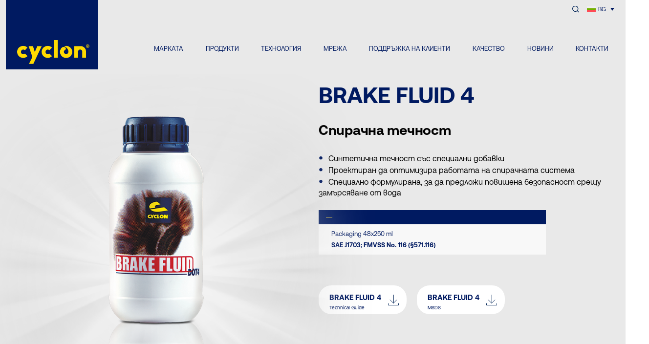

--- FILE ---
content_type: text/html; charset=UTF-8
request_url: https://www.cyclon-lpc.com/bg/cyclon_product/brake-fluid-4/
body_size: 14370
content:
<!doctype html>
<html lang="bg-BG">

<head>
    <meta charset="UTF-8">
    <meta name="viewport" content="width=device-width, initial-scale=1">
    <meta name="google-site-verification" content="7FRscCzuTUFxryi6Fud8MB_quFWccedqsh__dqYpv50" />
    <link rel="profile" href="https://gmpg.org/xfn/11">

    <link rel="icon" type="image/x-icon" href="/wp-content/uploads/2025/06/favicon-cyclon.svg">

    <title>BRAKE FLUID 4 &#8211; Cyclon LPC</title>
<meta name='robots' content='max-image-preview:large' />
	<style>img:is([sizes="auto" i], [sizes^="auto," i]) { contain-intrinsic-size: 3000px 1500px }</style>
	<link rel="alternate" hreflang="en" href="https://www.cyclon-lpc.com/cyclon_product/brake-fluid-4/" />
<link rel="alternate" hreflang="el" href="https://www.cyclon-lpc.com/el/cyclon_product/brake-fluid-4/" />
<link rel="alternate" hreflang="ro" href="https://www.cyclon-lpc.com/ro/cyclon_product/brake-fluid-4/" />
<link rel="alternate" hreflang="bg" href="https://www.cyclon-lpc.com/bg/cyclon_product/brake-fluid-4/" />
<link rel="alternate" hreflang="rs" href="https://www.cyclon-lpc.com/sr/cyclon_product/brake-fluid-4/" />
<link rel="alternate" hreflang="de" href="https://www.cyclon-lpc.com/de/cyclon_product/brake-fluid-4/" />
<link rel="alternate" hreflang="it" href="https://www.cyclon-lpc.com/it/cyclon_product/brake-fluid-4/" />
<link rel="alternate" hreflang="x-default" href="https://www.cyclon-lpc.com/cyclon_product/brake-fluid-4/" />
<script id="cookie-law-info-gcm-var-js" type="d3175742d9891ed834051370-text/javascript">
var _ckyGcm = {"status":true,"default_settings":[{"analytics":"denied","advertisement":"denied","functional":"granted","necessary":"granted","ad_user_data":"denied","ad_personalization":"denied","regions":"All"}],"wait_for_update":2000,"url_passthrough":false,"ads_data_redaction":false};
</script>
<script id="cookie-law-info-gcm-js" type="d3175742d9891ed834051370-text/javascript" src="https://www.cyclon-lpc.com/wp-content/plugins/cookie-law-info/lite/frontend/js/gcm.min.js"></script>
<script id="cookieyes" type="d3175742d9891ed834051370-text/javascript" src="https://cdn-cookieyes.com/client_data/198886912134581c05294cd3/script.js"></script><link rel='dns-prefetch' href='//unpkg.com' />
<link rel='dns-prefetch' href='//cdnjs.cloudflare.com' />
<link rel='dns-prefetch' href='//cdn.jsdelivr.net' />
<link rel='dns-prefetch' href='//benalman.com' />
<script type="d3175742d9891ed834051370-text/javascript">
window._wpemojiSettings = {"baseUrl":"https:\/\/s.w.org\/images\/core\/emoji\/15.1.0\/72x72\/","ext":".png","svgUrl":"https:\/\/s.w.org\/images\/core\/emoji\/15.1.0\/svg\/","svgExt":".svg","source":{"concatemoji":"https:\/\/www.cyclon-lpc.com\/wp-includes\/js\/wp-emoji-release.min.js?ver=2a0a8b11d75f4e6c4d9b3a7ffb6a8afd"}};
/*! This file is auto-generated */
!function(i,n){var o,s,e;function c(e){try{var t={supportTests:e,timestamp:(new Date).valueOf()};sessionStorage.setItem(o,JSON.stringify(t))}catch(e){}}function p(e,t,n){e.clearRect(0,0,e.canvas.width,e.canvas.height),e.fillText(t,0,0);var t=new Uint32Array(e.getImageData(0,0,e.canvas.width,e.canvas.height).data),r=(e.clearRect(0,0,e.canvas.width,e.canvas.height),e.fillText(n,0,0),new Uint32Array(e.getImageData(0,0,e.canvas.width,e.canvas.height).data));return t.every(function(e,t){return e===r[t]})}function u(e,t,n){switch(t){case"flag":return n(e,"\ud83c\udff3\ufe0f\u200d\u26a7\ufe0f","\ud83c\udff3\ufe0f\u200b\u26a7\ufe0f")?!1:!n(e,"\ud83c\uddfa\ud83c\uddf3","\ud83c\uddfa\u200b\ud83c\uddf3")&&!n(e,"\ud83c\udff4\udb40\udc67\udb40\udc62\udb40\udc65\udb40\udc6e\udb40\udc67\udb40\udc7f","\ud83c\udff4\u200b\udb40\udc67\u200b\udb40\udc62\u200b\udb40\udc65\u200b\udb40\udc6e\u200b\udb40\udc67\u200b\udb40\udc7f");case"emoji":return!n(e,"\ud83d\udc26\u200d\ud83d\udd25","\ud83d\udc26\u200b\ud83d\udd25")}return!1}function f(e,t,n){var r="undefined"!=typeof WorkerGlobalScope&&self instanceof WorkerGlobalScope?new OffscreenCanvas(300,150):i.createElement("canvas"),a=r.getContext("2d",{willReadFrequently:!0}),o=(a.textBaseline="top",a.font="600 32px Arial",{});return e.forEach(function(e){o[e]=t(a,e,n)}),o}function t(e){var t=i.createElement("script");t.src=e,t.defer=!0,i.head.appendChild(t)}"undefined"!=typeof Promise&&(o="wpEmojiSettingsSupports",s=["flag","emoji"],n.supports={everything:!0,everythingExceptFlag:!0},e=new Promise(function(e){i.addEventListener("DOMContentLoaded",e,{once:!0})}),new Promise(function(t){var n=function(){try{var e=JSON.parse(sessionStorage.getItem(o));if("object"==typeof e&&"number"==typeof e.timestamp&&(new Date).valueOf()<e.timestamp+604800&&"object"==typeof e.supportTests)return e.supportTests}catch(e){}return null}();if(!n){if("undefined"!=typeof Worker&&"undefined"!=typeof OffscreenCanvas&&"undefined"!=typeof URL&&URL.createObjectURL&&"undefined"!=typeof Blob)try{var e="postMessage("+f.toString()+"("+[JSON.stringify(s),u.toString(),p.toString()].join(",")+"));",r=new Blob([e],{type:"text/javascript"}),a=new Worker(URL.createObjectURL(r),{name:"wpTestEmojiSupports"});return void(a.onmessage=function(e){c(n=e.data),a.terminate(),t(n)})}catch(e){}c(n=f(s,u,p))}t(n)}).then(function(e){for(var t in e)n.supports[t]=e[t],n.supports.everything=n.supports.everything&&n.supports[t],"flag"!==t&&(n.supports.everythingExceptFlag=n.supports.everythingExceptFlag&&n.supports[t]);n.supports.everythingExceptFlag=n.supports.everythingExceptFlag&&!n.supports.flag,n.DOMReady=!1,n.readyCallback=function(){n.DOMReady=!0}}).then(function(){return e}).then(function(){var e;n.supports.everything||(n.readyCallback(),(e=n.source||{}).concatemoji?t(e.concatemoji):e.wpemoji&&e.twemoji&&(t(e.twemoji),t(e.wpemoji)))}))}((window,document),window._wpemojiSettings);
</script>
<style id='wp-emoji-styles-inline-css'>

	img.wp-smiley, img.emoji {
		display: inline !important;
		border: none !important;
		box-shadow: none !important;
		height: 1em !important;
		width: 1em !important;
		margin: 0 0.07em !important;
		vertical-align: -0.1em !important;
		background: none !important;
		padding: 0 !important;
	}
</style>
<link rel='stylesheet' id='wp-block-library-css' href='https://www.cyclon-lpc.com/wp-includes/css/dist/block-library/style.min.css?ver=2a0a8b11d75f4e6c4d9b3a7ffb6a8afd' media='all' />
<style id='classic-theme-styles-inline-css'>
/*! This file is auto-generated */
.wp-block-button__link{color:#fff;background-color:#32373c;border-radius:9999px;box-shadow:none;text-decoration:none;padding:calc(.667em + 2px) calc(1.333em + 2px);font-size:1.125em}.wp-block-file__button{background:#32373c;color:#fff;text-decoration:none}
</style>
<style id='safe-svg-svg-icon-style-inline-css'>
.safe-svg-cover{text-align:center}.safe-svg-cover .safe-svg-inside{display:inline-block;max-width:100%}.safe-svg-cover svg{height:100%;max-height:100%;max-width:100%;width:100%}

</style>
<style id='global-styles-inline-css'>
:root{--wp--preset--aspect-ratio--square: 1;--wp--preset--aspect-ratio--4-3: 4/3;--wp--preset--aspect-ratio--3-4: 3/4;--wp--preset--aspect-ratio--3-2: 3/2;--wp--preset--aspect-ratio--2-3: 2/3;--wp--preset--aspect-ratio--16-9: 16/9;--wp--preset--aspect-ratio--9-16: 9/16;--wp--preset--color--black: #000000;--wp--preset--color--cyan-bluish-gray: #abb8c3;--wp--preset--color--white: #ffffff;--wp--preset--color--pale-pink: #f78da7;--wp--preset--color--vivid-red: #cf2e2e;--wp--preset--color--luminous-vivid-orange: #ff6900;--wp--preset--color--luminous-vivid-amber: #fcb900;--wp--preset--color--light-green-cyan: #7bdcb5;--wp--preset--color--vivid-green-cyan: #00d084;--wp--preset--color--pale-cyan-blue: #8ed1fc;--wp--preset--color--vivid-cyan-blue: #0693e3;--wp--preset--color--vivid-purple: #9b51e0;--wp--preset--gradient--vivid-cyan-blue-to-vivid-purple: linear-gradient(135deg,rgba(6,147,227,1) 0%,rgb(155,81,224) 100%);--wp--preset--gradient--light-green-cyan-to-vivid-green-cyan: linear-gradient(135deg,rgb(122,220,180) 0%,rgb(0,208,130) 100%);--wp--preset--gradient--luminous-vivid-amber-to-luminous-vivid-orange: linear-gradient(135deg,rgba(252,185,0,1) 0%,rgba(255,105,0,1) 100%);--wp--preset--gradient--luminous-vivid-orange-to-vivid-red: linear-gradient(135deg,rgba(255,105,0,1) 0%,rgb(207,46,46) 100%);--wp--preset--gradient--very-light-gray-to-cyan-bluish-gray: linear-gradient(135deg,rgb(238,238,238) 0%,rgb(169,184,195) 100%);--wp--preset--gradient--cool-to-warm-spectrum: linear-gradient(135deg,rgb(74,234,220) 0%,rgb(151,120,209) 20%,rgb(207,42,186) 40%,rgb(238,44,130) 60%,rgb(251,105,98) 80%,rgb(254,248,76) 100%);--wp--preset--gradient--blush-light-purple: linear-gradient(135deg,rgb(255,206,236) 0%,rgb(152,150,240) 100%);--wp--preset--gradient--blush-bordeaux: linear-gradient(135deg,rgb(254,205,165) 0%,rgb(254,45,45) 50%,rgb(107,0,62) 100%);--wp--preset--gradient--luminous-dusk: linear-gradient(135deg,rgb(255,203,112) 0%,rgb(199,81,192) 50%,rgb(65,88,208) 100%);--wp--preset--gradient--pale-ocean: linear-gradient(135deg,rgb(255,245,203) 0%,rgb(182,227,212) 50%,rgb(51,167,181) 100%);--wp--preset--gradient--electric-grass: linear-gradient(135deg,rgb(202,248,128) 0%,rgb(113,206,126) 100%);--wp--preset--gradient--midnight: linear-gradient(135deg,rgb(2,3,129) 0%,rgb(40,116,252) 100%);--wp--preset--font-size--small: 13px;--wp--preset--font-size--medium: 20px;--wp--preset--font-size--large: 36px;--wp--preset--font-size--x-large: 42px;--wp--preset--spacing--20: 0.44rem;--wp--preset--spacing--30: 0.67rem;--wp--preset--spacing--40: 1rem;--wp--preset--spacing--50: 1.5rem;--wp--preset--spacing--60: 2.25rem;--wp--preset--spacing--70: 3.38rem;--wp--preset--spacing--80: 5.06rem;--wp--preset--shadow--natural: 6px 6px 9px rgba(0, 0, 0, 0.2);--wp--preset--shadow--deep: 12px 12px 50px rgba(0, 0, 0, 0.4);--wp--preset--shadow--sharp: 6px 6px 0px rgba(0, 0, 0, 0.2);--wp--preset--shadow--outlined: 6px 6px 0px -3px rgba(255, 255, 255, 1), 6px 6px rgba(0, 0, 0, 1);--wp--preset--shadow--crisp: 6px 6px 0px rgba(0, 0, 0, 1);}:where(.is-layout-flex){gap: 0.5em;}:where(.is-layout-grid){gap: 0.5em;}body .is-layout-flex{display: flex;}.is-layout-flex{flex-wrap: wrap;align-items: center;}.is-layout-flex > :is(*, div){margin: 0;}body .is-layout-grid{display: grid;}.is-layout-grid > :is(*, div){margin: 0;}:where(.wp-block-columns.is-layout-flex){gap: 2em;}:where(.wp-block-columns.is-layout-grid){gap: 2em;}:where(.wp-block-post-template.is-layout-flex){gap: 1.25em;}:where(.wp-block-post-template.is-layout-grid){gap: 1.25em;}.has-black-color{color: var(--wp--preset--color--black) !important;}.has-cyan-bluish-gray-color{color: var(--wp--preset--color--cyan-bluish-gray) !important;}.has-white-color{color: var(--wp--preset--color--white) !important;}.has-pale-pink-color{color: var(--wp--preset--color--pale-pink) !important;}.has-vivid-red-color{color: var(--wp--preset--color--vivid-red) !important;}.has-luminous-vivid-orange-color{color: var(--wp--preset--color--luminous-vivid-orange) !important;}.has-luminous-vivid-amber-color{color: var(--wp--preset--color--luminous-vivid-amber) !important;}.has-light-green-cyan-color{color: var(--wp--preset--color--light-green-cyan) !important;}.has-vivid-green-cyan-color{color: var(--wp--preset--color--vivid-green-cyan) !important;}.has-pale-cyan-blue-color{color: var(--wp--preset--color--pale-cyan-blue) !important;}.has-vivid-cyan-blue-color{color: var(--wp--preset--color--vivid-cyan-blue) !important;}.has-vivid-purple-color{color: var(--wp--preset--color--vivid-purple) !important;}.has-black-background-color{background-color: var(--wp--preset--color--black) !important;}.has-cyan-bluish-gray-background-color{background-color: var(--wp--preset--color--cyan-bluish-gray) !important;}.has-white-background-color{background-color: var(--wp--preset--color--white) !important;}.has-pale-pink-background-color{background-color: var(--wp--preset--color--pale-pink) !important;}.has-vivid-red-background-color{background-color: var(--wp--preset--color--vivid-red) !important;}.has-luminous-vivid-orange-background-color{background-color: var(--wp--preset--color--luminous-vivid-orange) !important;}.has-luminous-vivid-amber-background-color{background-color: var(--wp--preset--color--luminous-vivid-amber) !important;}.has-light-green-cyan-background-color{background-color: var(--wp--preset--color--light-green-cyan) !important;}.has-vivid-green-cyan-background-color{background-color: var(--wp--preset--color--vivid-green-cyan) !important;}.has-pale-cyan-blue-background-color{background-color: var(--wp--preset--color--pale-cyan-blue) !important;}.has-vivid-cyan-blue-background-color{background-color: var(--wp--preset--color--vivid-cyan-blue) !important;}.has-vivid-purple-background-color{background-color: var(--wp--preset--color--vivid-purple) !important;}.has-black-border-color{border-color: var(--wp--preset--color--black) !important;}.has-cyan-bluish-gray-border-color{border-color: var(--wp--preset--color--cyan-bluish-gray) !important;}.has-white-border-color{border-color: var(--wp--preset--color--white) !important;}.has-pale-pink-border-color{border-color: var(--wp--preset--color--pale-pink) !important;}.has-vivid-red-border-color{border-color: var(--wp--preset--color--vivid-red) !important;}.has-luminous-vivid-orange-border-color{border-color: var(--wp--preset--color--luminous-vivid-orange) !important;}.has-luminous-vivid-amber-border-color{border-color: var(--wp--preset--color--luminous-vivid-amber) !important;}.has-light-green-cyan-border-color{border-color: var(--wp--preset--color--light-green-cyan) !important;}.has-vivid-green-cyan-border-color{border-color: var(--wp--preset--color--vivid-green-cyan) !important;}.has-pale-cyan-blue-border-color{border-color: var(--wp--preset--color--pale-cyan-blue) !important;}.has-vivid-cyan-blue-border-color{border-color: var(--wp--preset--color--vivid-cyan-blue) !important;}.has-vivid-purple-border-color{border-color: var(--wp--preset--color--vivid-purple) !important;}.has-vivid-cyan-blue-to-vivid-purple-gradient-background{background: var(--wp--preset--gradient--vivid-cyan-blue-to-vivid-purple) !important;}.has-light-green-cyan-to-vivid-green-cyan-gradient-background{background: var(--wp--preset--gradient--light-green-cyan-to-vivid-green-cyan) !important;}.has-luminous-vivid-amber-to-luminous-vivid-orange-gradient-background{background: var(--wp--preset--gradient--luminous-vivid-amber-to-luminous-vivid-orange) !important;}.has-luminous-vivid-orange-to-vivid-red-gradient-background{background: var(--wp--preset--gradient--luminous-vivid-orange-to-vivid-red) !important;}.has-very-light-gray-to-cyan-bluish-gray-gradient-background{background: var(--wp--preset--gradient--very-light-gray-to-cyan-bluish-gray) !important;}.has-cool-to-warm-spectrum-gradient-background{background: var(--wp--preset--gradient--cool-to-warm-spectrum) !important;}.has-blush-light-purple-gradient-background{background: var(--wp--preset--gradient--blush-light-purple) !important;}.has-blush-bordeaux-gradient-background{background: var(--wp--preset--gradient--blush-bordeaux) !important;}.has-luminous-dusk-gradient-background{background: var(--wp--preset--gradient--luminous-dusk) !important;}.has-pale-ocean-gradient-background{background: var(--wp--preset--gradient--pale-ocean) !important;}.has-electric-grass-gradient-background{background: var(--wp--preset--gradient--electric-grass) !important;}.has-midnight-gradient-background{background: var(--wp--preset--gradient--midnight) !important;}.has-small-font-size{font-size: var(--wp--preset--font-size--small) !important;}.has-medium-font-size{font-size: var(--wp--preset--font-size--medium) !important;}.has-large-font-size{font-size: var(--wp--preset--font-size--large) !important;}.has-x-large-font-size{font-size: var(--wp--preset--font-size--x-large) !important;}
:where(.wp-block-post-template.is-layout-flex){gap: 1.25em;}:where(.wp-block-post-template.is-layout-grid){gap: 1.25em;}
:where(.wp-block-columns.is-layout-flex){gap: 2em;}:where(.wp-block-columns.is-layout-grid){gap: 2em;}
:root :where(.wp-block-pullquote){font-size: 1.5em;line-height: 1.6;}
</style>
<link rel='stylesheet' id='wpml-legacy-dropdown-0-css' href='https://www.cyclon-lpc.com/wp-content/plugins/sitepress-multilingual-cms/templates/language-switchers/legacy-dropdown/style.min.css?ver=1' media='all' />
<style id='wpml-legacy-dropdown-0-inline-css'>
.wpml-ls-statics-shortcode_actions{background-color:transparent;}.wpml-ls-statics-shortcode_actions, .wpml-ls-statics-shortcode_actions .wpml-ls-sub-menu, .wpml-ls-statics-shortcode_actions a {border-color:transparent;}.wpml-ls-statics-shortcode_actions a, .wpml-ls-statics-shortcode_actions .wpml-ls-sub-menu a, .wpml-ls-statics-shortcode_actions .wpml-ls-sub-menu a:link, .wpml-ls-statics-shortcode_actions li:not(.wpml-ls-current-language) .wpml-ls-link, .wpml-ls-statics-shortcode_actions li:not(.wpml-ls-current-language) .wpml-ls-link:link {color:#042759;background-color:#ffffff;}.wpml-ls-statics-shortcode_actions .wpml-ls-sub-menu a:hover,.wpml-ls-statics-shortcode_actions .wpml-ls-sub-menu a:focus, .wpml-ls-statics-shortcode_actions .wpml-ls-sub-menu a:link:hover, .wpml-ls-statics-shortcode_actions .wpml-ls-sub-menu a:link:focus {color:#042759;background-color:#ffffff;}.wpml-ls-statics-shortcode_actions .wpml-ls-current-language > a {color:#ffffff;background-color:transparent;}.wpml-ls-statics-shortcode_actions .wpml-ls-current-language:hover>a, .wpml-ls-statics-shortcode_actions .wpml-ls-current-language>a:focus {color:#ffffff;background-color:transparent;}
</style>
<link rel='stylesheet' id='fonts-css' href='https://www.cyclon-lpc.com/wp-content/themes/cyclon/fonts/font-face.css?ver=1.0.5' media='all' />
<link rel='stylesheet' id='swiper-css' href='https://cdnjs.cloudflare.com/ajax/libs/Swiper/8.4.7/swiper-bundle.css?ver=1.0.5' media='all' />
<link rel='stylesheet' id='simpleScroll-css' href='https://cdn.jsdelivr.net/npm/simple-scrollbar@latest/simple-scrollbar.css?ver=1.0.5' media='all' />
<link rel='stylesheet' id='aos-css' href='https://unpkg.com/aos@2.3.1/dist/aos.css?ver=1.0.5' media='all' />
<link rel='stylesheet' id='fancybox-css' href='https://cdn.jsdelivr.net/npm/@fancyapps/ui@4.0/dist/fancybox.css?ver=1.0.5' media='all' />
<link rel='stylesheet' id='cyclon-wp-theme-style-css' href='https://www.cyclon-lpc.com/wp-content/themes/cyclon/sass/style.css?ver=1769051474' media='all' />
<link rel='stylesheet' id='concept-style-css' href='https://www.cyclon-lpc.com/wp-content/themes/cyclon/concept.css?ver=1769051474' media='all' />
<script id="wpml-cookie-js-extra" type="d3175742d9891ed834051370-text/javascript">
var wpml_cookies = {"wp-wpml_current_language":{"value":"bg","expires":1,"path":"\/"}};
var wpml_cookies = {"wp-wpml_current_language":{"value":"bg","expires":1,"path":"\/"}};
</script>
<script src="https://www.cyclon-lpc.com/wp-content/plugins/sitepress-multilingual-cms/res/js/cookies/language-cookie.js?ver=472900" id="wpml-cookie-js" defer data-wp-strategy="defer" type="d3175742d9891ed834051370-text/javascript"></script>
<script src="https://www.cyclon-lpc.com/wp-includes/js/jquery/jquery.min.js?ver=3.7.1" id="jquery-core-js" type="d3175742d9891ed834051370-text/javascript"></script>
<script src="https://www.cyclon-lpc.com/wp-includes/js/jquery/jquery-migrate.min.js?ver=3.4.1" id="jquery-migrate-js" type="d3175742d9891ed834051370-text/javascript"></script>
<script src="https://www.cyclon-lpc.com/wp-content/plugins/sitepress-multilingual-cms/templates/language-switchers/legacy-dropdown/script.min.js?ver=1" id="wpml-legacy-dropdown-0-js" type="d3175742d9891ed834051370-text/javascript"></script>
<link rel="EditURI" type="application/rsd+xml" title="RSD" href="https://www.cyclon-lpc.com/xmlrpc.php?rsd" />

<link rel="canonical" href="https://www.cyclon-lpc.com/bg/cyclon_product/brake-fluid-4/" />
<link rel='shortlink' href='https://www.cyclon-lpc.com/bg/?p=8917' />
<link rel="alternate" title="oEmbed (JSON)" type="application/json+oembed" href="https://www.cyclon-lpc.com/bg/wp-json/oembed/1.0/embed?url=https%3A%2F%2Fwww.cyclon-lpc.com%2Fbg%2Fcyclon_product%2Fbrake-fluid-4%2F" />
<link rel="alternate" title="oEmbed (XML)" type="text/xml+oembed" href="https://www.cyclon-lpc.com/bg/wp-json/oembed/1.0/embed?url=https%3A%2F%2Fwww.cyclon-lpc.com%2Fbg%2Fcyclon_product%2Fbrake-fluid-4%2F&#038;format=xml" />
<meta name="generator" content="WPML ver:4.7.2 stt:7,59,1,3,13,27,44,49;" />
<style>.recentcomments a{display:inline !important;padding:0 !important;margin:0 !important;}</style><meta name="generator" content="Powered by Slider Revolution 6.7.13 - responsive, Mobile-Friendly Slider Plugin for WordPress with comfortable drag and drop interface." />
<script type="d3175742d9891ed834051370-text/javascript">function setREVStartSize(e){
			//window.requestAnimationFrame(function() {
				window.RSIW = window.RSIW===undefined ? window.innerWidth : window.RSIW;
				window.RSIH = window.RSIH===undefined ? window.innerHeight : window.RSIH;
				try {
					var pw = document.getElementById(e.c).parentNode.offsetWidth,
						newh;
					pw = pw===0 || isNaN(pw) || (e.l=="fullwidth" || e.layout=="fullwidth") ? window.RSIW : pw;
					e.tabw = e.tabw===undefined ? 0 : parseInt(e.tabw);
					e.thumbw = e.thumbw===undefined ? 0 : parseInt(e.thumbw);
					e.tabh = e.tabh===undefined ? 0 : parseInt(e.tabh);
					e.thumbh = e.thumbh===undefined ? 0 : parseInt(e.thumbh);
					e.tabhide = e.tabhide===undefined ? 0 : parseInt(e.tabhide);
					e.thumbhide = e.thumbhide===undefined ? 0 : parseInt(e.thumbhide);
					e.mh = e.mh===undefined || e.mh=="" || e.mh==="auto" ? 0 : parseInt(e.mh,0);
					if(e.layout==="fullscreen" || e.l==="fullscreen")
						newh = Math.max(e.mh,window.RSIH);
					else{
						e.gw = Array.isArray(e.gw) ? e.gw : [e.gw];
						for (var i in e.rl) if (e.gw[i]===undefined || e.gw[i]===0) e.gw[i] = e.gw[i-1];
						e.gh = e.el===undefined || e.el==="" || (Array.isArray(e.el) && e.el.length==0)? e.gh : e.el;
						e.gh = Array.isArray(e.gh) ? e.gh : [e.gh];
						for (var i in e.rl) if (e.gh[i]===undefined || e.gh[i]===0) e.gh[i] = e.gh[i-1];
											
						var nl = new Array(e.rl.length),
							ix = 0,
							sl;
						e.tabw = e.tabhide>=pw ? 0 : e.tabw;
						e.thumbw = e.thumbhide>=pw ? 0 : e.thumbw;
						e.tabh = e.tabhide>=pw ? 0 : e.tabh;
						e.thumbh = e.thumbhide>=pw ? 0 : e.thumbh;
						for (var i in e.rl) nl[i] = e.rl[i]<window.RSIW ? 0 : e.rl[i];
						sl = nl[0];
						for (var i in nl) if (sl>nl[i] && nl[i]>0) { sl = nl[i]; ix=i;}
						var m = pw>(e.gw[ix]+e.tabw+e.thumbw) ? 1 : (pw-(e.tabw+e.thumbw)) / (e.gw[ix]);
						newh =  (e.gh[ix] * m) + (e.tabh + e.thumbh);
					}
					var el = document.getElementById(e.c);
					if (el!==null && el) el.style.height = newh+"px";
					el = document.getElementById(e.c+"_wrapper");
					if (el!==null && el) {
						el.style.height = newh+"px";
						el.style.display = "block";
					}
				} catch(e){
					console.log("Failure at Presize of Slider:" + e)
				}
			//});
		  };</script>
		<style id="wp-custom-css">
			.slider-btn {
  font-family: "AeonikPro", sans-serif;
  line-height: 1.1 !important;
  font-weight: 700 !important;
  text-align: center !important;
  font-size: 13px;
  padding: calc(min(max(12px, 17/1920 * 100vw), 17px)) !important;
  max-height: 52px;
}
.slider-btn:hover {
  border: 1px solid #ffda00 !important;
  color: #001a61;
}
h2.sliderTitle {
  font-family: "Ferry-Black", sans-serif;
  font-size: clamp(28px, 8vw, 60px) !important;
  line-height: 1.1 !important;
  font-weight: 400 !important;
}
.sliderBtn {
  font-size: 13px;
  line-height: 16px;
  background: #ffda00;
  border-radius: 40px;
  padding: 18px 52px;
  font-family: "AeonikPro", sans-serif !important;
  font-weight: 700 !important;
}
@media all and (max-width: 778px) {
  h2.sliderTitle {
    text-align: center !important;
  }
  .sliderBtn {
    font-size: 16px;
    line-height: 16px;
    background: #ffda00;
    border-radius: 40px;
    padding: 18px 52px;
    font-family: "AeonikPro", sans-serif !important;
    font-weight: 700 !important;
  }
}
.isos {
  display: flex;
  flex-wrap: wrap;
}
.isoBox {
  display: flex;
  margin-bottom: 33px;
  width: 50%;
}
.isoBox__Content {
  padding-left: 15px;
}
.isoBox img {
  width: 64px;
  height: 64px;
}
.isoBox h5 {
  margin: 0 0 7px 0;
  font-size: 15px;
  line-height: 16px;
  color: #001a61;
}
.isoBox p {
  font-size: 12px;
  line-height: 14px;
  max-width: 222px;
  margin: 0;
}
@media all and (max-width: 767px) {
  .isoBox img {
    width: 40px;
    height: 40px;
  }
  .isoBox h5 {
    font-size: 12px;
    line-height: 14px;
    color: #001a61;
    padding-right: 3px;
  }
  .isoBox p {
    font-size: 10px;
    line-height: 12px;
    max-width: 222px;
    margin: 0;
    padding-right: 10px;
  }
}
.single-cyclon_product
  #mega-menu-wrap-primary-nav
  #mega-menu-primary-nav
  > li.mega-menu-item
  > a.mega-menu-link,
.single-post
  #mega-menu-wrap-primary-nav
  #mega-menu-primary-nav
  > li.mega-menu-item
  > a.mega-menu-link {
  color: #001a61;
}
.single-post .cyclon__Header.solid-header {
  position: fixed;
}
.single-post
  .cyclon__Header.solid-header
  #mega-menu-wrap-primary-nav
  #mega-menu-primary-nav
  > li.mega-menu-item
  > a.mega-menu-link {
  color: #fff !important;
}
.solid-header #mega-menu-wrap-primary-nav #mega-menu-primary-nav {
  padding: 0 0 0 0;
}

.mega-sub-menu .catBox {
  margin-bottom: 15px;
}
.otgs-development-site-front-end {
  display: none;
}

@media all and (max-width: 500px) {
  .globeImage {
    height: 300px;
    margin-left: -28% !important;
    max-width: 150% !important;
  }
}

.blogCard__Image img {
    aspect-ratio: 10 / 6 !important;
}

body:lang(bg-BG),
p:lang(bg-BG),
span:lang(bg-BG),
div:lang(bg-BG),
a:lang(bg-BG),
h1:lang(bg-BG),
h2:lang(bg-BG),
h3:lang(bg-BG),
h4:lang(bg-BG) {
  font-family: "AeonikPro", sans-serif !important;
}		</style>
		
    <script type="d3175742d9891ed834051370-text/javascript">
        window.dataLayer = window.dataLayer || [];

        function gtag() {
            dataLayer.push(arguments);
        }
        gtag("consent", "default", {
            ad_storage: "denied",
            ad_user_data: "denied",
            ad_personalization: "denied",
            analytics_storage: "denied",
            functionality_storage: "denied",
            personalization_storage: "denied",
            security_storage: "granted",
            wait_for_update: 2000,
        });
        gtag("set", "ads_data_redaction", true);
        gtag("set", "url_passthrough", true);
    </script>

    <!-- Google Tag Manager -->
    <script type="d3175742d9891ed834051370-text/javascript">
        (function(w, d, s, l, i) {
            w[l] = w[l] || [];
            w[l].push({
                'gtm.start': new Date().getTime(),
                event: 'gtm.js'
            });
            var f = d.getElementsByTagName(s)[0],
                j = d.createElement(s),
                dl = l != 'dataLayer' ? '&l=' + l : '';
            j.async = true;
            j.src =
                'https://www.googletagmanager.com/gtm.js?id=' + i + dl;
            f.parentNode.insertBefore(j, f);
        })(window, document, 'script', 'dataLayer', 'GTM-P5QXF2B3');
    </script>
    <!-- End Google Tag Manager -->

</head>

<body class="wp-singular cyclon_product-template-default single single-cyclon_product postid-8917 wp-theme-cyclon">
    
    <!-- Google Tag Manager (noscript) -->
    <noscript><iframe src="https://www.googletagmanager.com/ns.html?id=GTM-P5QXF2B3"
            height="0" width="0" style="display:none;visibility:hidden"></iframe></noscript>
    <!-- End Google Tag Manager (noscript) -->


    <div id="page" class="site">

        <a class="skip-link screen-reader-text" href="#primary">Skip to content</a>

        <header id="masthead" class="site-header cyclon__Header">
            <div class="container">
                <div class="row">
                    <div class="col-lg-2 col-md-2 col-sm-3 col-6">
                        <a href="https://www.cyclon-lpc.com/bg/" class="logoLink">
                            <img src="/wp-content/uploads/2025/06/logo.svg" class="img-responsive cyclon__logo" />
                        </a>
                    </div>
                    <div class="col-lg-10 col-md-10 col-sm-6 col-6 headerRight">
                        <div class="header-language-search">
                            <div class="header-search">
                                <form role="search" method="get" class="search-form" action="https://www.cyclon-lpc.com/bg/">
                                    <label>
                                        <span>Search for:</span>
                                        <input type="search" class="search-field" placeholder="Search…" value="" name="s" title="Search for:" />
                                    </label>
                                    <input type="submit" class="search-submit" value="Search" />
                                </form>
                            </div>
                            <div class="header-language-switcher">
                                
<div
	 class="wpml-ls-statics-shortcode_actions wpml-ls wpml-ls-legacy-dropdown js-wpml-ls-legacy-dropdown">
	<ul>

		<li tabindex="0" class="wpml-ls-slot-shortcode_actions wpml-ls-item wpml-ls-item-bg wpml-ls-current-language wpml-ls-item-legacy-dropdown">
			<a href="#" class="js-wpml-ls-item-toggle wpml-ls-item-toggle">
                                                    <img
            class="wpml-ls-flag"
            src="https://www.cyclon-lpc.com/wp-content/plugins/sitepress-multilingual-cms/res/flags/bg.svg"
            alt=""
            width=18
            height=12
    /><span class="wpml-ls-native">BG</span></a>

			<ul class="wpml-ls-sub-menu">
				
					<li class="wpml-ls-slot-shortcode_actions wpml-ls-item wpml-ls-item-en wpml-ls-first-item">
						<a href="https://www.cyclon-lpc.com/cyclon_product/brake-fluid-4/" class="wpml-ls-link">
                                                                <img
            class="wpml-ls-flag"
            src="https://www.cyclon-lpc.com/wp-content/plugins/sitepress-multilingual-cms/res/flags/en.svg"
            alt=""
            width=18
            height=12
    /><span class="wpml-ls-native" lang="en">EN</span></a>
					</li>

				
					<li class="wpml-ls-slot-shortcode_actions wpml-ls-item wpml-ls-item-el">
						<a href="https://www.cyclon-lpc.com/el/cyclon_product/brake-fluid-4/" class="wpml-ls-link">
                                                                <img
            class="wpml-ls-flag"
            src="https://www.cyclon-lpc.com/wp-content/plugins/sitepress-multilingual-cms/res/flags/el.svg"
            alt=""
            width=18
            height=12
    /><span class="wpml-ls-native" lang="el">ΕΛ</span></a>
					</li>

				
					<li class="wpml-ls-slot-shortcode_actions wpml-ls-item wpml-ls-item-ro">
						<a href="https://www.cyclon-lpc.com/ro/cyclon_product/brake-fluid-4/" class="wpml-ls-link">
                                                                <img
            class="wpml-ls-flag"
            src="https://www.cyclon-lpc.com/wp-content/plugins/sitepress-multilingual-cms/res/flags/ro.svg"
            alt=""
            width=18
            height=12
    /><span class="wpml-ls-native" lang="ro">RO</span></a>
					</li>

				
					<li class="wpml-ls-slot-shortcode_actions wpml-ls-item wpml-ls-item-sr">
						<a href="https://www.cyclon-lpc.com/sr/cyclon_product/brake-fluid-4/" class="wpml-ls-link">
                                                                <img
            class="wpml-ls-flag"
            src="https://www.cyclon-lpc.com/wp-content/plugins/sitepress-multilingual-cms/res/flags/sr.svg"
            alt=""
            width=18
            height=12
    /><span class="wpml-ls-native" lang="sr">RS</span></a>
					</li>

				
					<li class="wpml-ls-slot-shortcode_actions wpml-ls-item wpml-ls-item-de">
						<a href="https://www.cyclon-lpc.com/de/cyclon_product/brake-fluid-4/" class="wpml-ls-link">
                                                                <img
            class="wpml-ls-flag"
            src="https://www.cyclon-lpc.com/wp-content/plugins/sitepress-multilingual-cms/res/flags/de.svg"
            alt=""
            width=18
            height=12
    /><span class="wpml-ls-native" lang="de">DE</span></a>
					</li>

				
					<li class="wpml-ls-slot-shortcode_actions wpml-ls-item wpml-ls-item-it wpml-ls-last-item">
						<a href="https://www.cyclon-lpc.com/it/cyclon_product/brake-fluid-4/" class="wpml-ls-link">
                                                                <img
            class="wpml-ls-flag"
            src="https://www.cyclon-lpc.com/wp-content/plugins/sitepress-multilingual-cms/res/flags/it.svg"
            alt=""
            width=18
            height=12
    /><span class="wpml-ls-native" lang="it">IT</span></a>
					</li>

							</ul>

		</li>

	</ul>
</div>
                            </div>
                        </div>
                        <nav id="site-navigation" class="main-navigation">
	<div class="menu-primary-bg-container"><ul id="primary-menu" class="cyclon__Menu"><li id="menu-item-8591" class="menu-item menu-item-type-post_type menu-item-object-page menu-item-8591"><a href="https://www.cyclon-lpc.com/bg/brand/">МАРКАТА</a></li>
<li id="menu-item-8992" class="menu-item-has-children menu-item menu-item-type-custom menu-item-object-custom menu-item-8992"><a href="#">ПРОДУКТИ</a><ul class="sub-menu"><!-- <ul class="sub-menu"> -->
<li class="mega-menu-row">
    <ul class="mega-sub-menu">
        <li class="mega-menu-column mega-menu-columns-3-of-12" id="mega-menu-1089-0-0">
            <ul class="mega-sub-menu">
                <li class="mega-menu-item mega-menu-item-type-widget widget_custom_html mega-menu-item-custom_html-11" id="mega-menu-item-custom_html-11">
                    <div class="textwidget custom-html-widget">
                        <div class="catBox">
                            <div class="catBox__Inner">
                                <a href="/bg/passenger-car-lubricants/"><img alt="Passenger Car Lubricants" src="/wp-content/uploads/2022/04/Mask-Group-157.png" class="catBoxImage"></a>
                            </div>
                            <div>
                                <a href="/bg/passenger-car-lubricants/"><img alt="MAGMA" src="/wp-content/uploads/2022/06/logo-magma.svg"></a>
                            </div>
                            <h4>ЛУБРИКАНТИ ЗА ЛЕКИ КОЛИ</h4>
                        </div>
                    </div>
                </li>		
            </ul>
        </li>
        <li class="mega-menu-column mega-menu-columns-3-of-12" id="mega-menu-1089-0-1">
            <ul class="mega-sub-menu">
                <li class="mega-menu-item mega-menu-item-type-widget widget_custom_html mega-menu-item-custom_html-12" id="mega-menu-item-custom_html-12">
                    <div class="textwidget custom-html-widget">
                        <div class="catBox">
                            <div class="catBox__Inner">
                                <a href="/bg/heavy-duty-lubricants/"><img alt="Heavy Duty Lubricants" src="/wp-content/uploads/2022/04/Mask-Group-158.png" class="catBoxImage"></a>
                            </div>
                            <div>
                                <a href="/bg/heavy-duty-lubricants/"><img alt="GRANIT" src="/wp-content/uploads/2022/06/logo-granit.svg"></a>
                            </div>
                            <h4>ЛУБРИКАНТИ ЗА ТЕЖКОТОВАРНА ТЕХНИКА</h4>
                        </div>
                    </div>
                </li>		
            </ul>
        </li>
        <li class="mega-menu-column mega-menu-columns-3-of-12" id="mega-menu-1089-0-2">
            <ul class="mega-sub-menu">
                <li class="mega-menu-item mega-menu-item-type-widget widget_custom_html mega-menu-item-custom_html-13" id="mega-menu-item-custom_html-13">
                    <div class="textwidget custom-html-widget">
                        <div class="catBox">
                            <div class="catBox__Inner">
                                <a href="/bg/motorcycle-lubricants/"><img alt="Motocycle Lubricants" src="/wp-content/uploads/2022/04/Mask-Group-159.png" class="catBoxImage"></a>
                            </div>
                            <div>
                                <a href="/bg/motorcycle-lubricants/"><img alt="LAVA" src="/wp-content/uploads/2022/06/logo-lava.svg"></a>
                            </div>
                            <h4>ЛУБРИКАНТИ ЗА МОТОЦИКЛЕТИ</h4>
                        </div>
                    </div>
                </li>		
            </ul>
        </li>
        <li class="mega-menu-column mega-menu-columns-3-of-12" id="mega-menu-1089-0-3">
            <ul class="mega-sub-menu">
                <li class="mega-menu-item mega-menu-item-type-widget widget_custom_html mega-menu-item-custom_html-14" id="mega-menu-item-custom_html-14">
                    <div class="textwidget custom-html-widget">
                        <div class="catBox">
                            <div class="catBox__Inner">
                                <a href="/bg/gear/"><img alt="Trasmission Lubricants" src="/wp-content/uploads/2022/04/Mask-Group-160.png" class="catBoxImage"></a>
                            </div>
                            <div>
                                <a href="/bg/gear/"><img alt="GEAR" src="/wp-content/uploads/2022/06/logo-gear.svg"></a>
                            </div>
                            <h4>ЛУБРИКАНТИ ЗА ТРАНСМИСИЯ</h4>
                        </div>
                    </div>
                </li>		
            </ul>
        </li>	
    </ul>
</li>
<li class="mega-menu-row">
    <ul class="mega-sub-menu">
        <li class="mega-menu-column mega-menu-columns-3-of-12" id="mega-menu-1089-1-0">
            <ul class="mega-sub-menu">
                <li class="mega-menu-item mega-menu-item-type-widget widget_custom_html mega-menu-item-custom_html-15" id="mega-menu-item-custom_html-15">
                    <div class="textwidget custom-html-widget">
                        <div class="catBox">
                            <div class="catBox__Inner">
                                <a href="/bg/industrial-lubricants/"><img alt="Industrial Lubricants" src="/wp-content/uploads/2022/04/Mask-Group-161.png" class="catBoxImage"></a>
                            </div>
                            <div>
                                <a href="/bg/industrial-lubricants/"><img alt="INDUSTRIAL" src="/wp-content/uploads/2022/06/logo-industrial.svg"></a>
                            </div>
                            <h4>ИНДУСТРИАЛНИ ЛУБРИКАНТИ</h4>
                        </div>
                    </div>
                </li>		
            </ul>
        </li>
        <li class="mega-menu-column mega-menu-columns-3-of-12" id="mega-menu-1089-1-1">
            <ul class="mega-sub-menu">
                <li class="mega-menu-item mega-menu-item-type-widget widget_custom_html mega-menu-item-custom_html-16" id="mega-menu-item-custom_html-16">
                    <div class="textwidget custom-html-widget">
                        <div class="catBox">
                            <div class="catBox__Inner">
                                <a href="/bg/marine-lubricants/"><img alt="Marine Lubricants" src="/wp-content/uploads/2022/04/Mask-Group-249.png" class="catBoxImage"></a>
                            </div>
                            <div>
                                <a href="/bg/marine-lubricants/"><img alt="MARINE" src="/wp-content/uploads/2022/06/logo-marine.svg"></a>
                            </div>
                            <h4>МОРСКИ ЛУБРИКАНТИ</h4>
                        </div>
                    </div>
                </li>		
            </ul>
        </li>
        <li class="mega-menu-column mega-menu-columns-3-of-12" id="mega-menu-1089-1-2">
            <ul class="mega-sub-menu">
                <li class="mega-menu-item mega-menu-item-type-widget widget_custom_html mega-menu-item-custom_html-17" id="mega-menu-item-custom_html-17">
                    <div class="textwidget custom-html-widget">
                        <div class="catBox">
                            <div class="catBox__Inner">
                                <a href="/bg/greases/"><img alt="Greases" src="/wp-content/uploads/2022/06/home-greases.png" class="catBoxImage"></a>
                            </div>
                            <div>
                                <a href="/bg/greases/"><img alt="GREASES" src="/wp-content/uploads/2022/06/logo-greases.svg"></a>
                            </div>
                            <h4>ГРЕСИ</h4>
                        </div>
                    </div>
                </li>		
            </ul>
        </li>
        <li class="mega-menu-column mega-menu-columns-3-of-12" id="mega-menu-1089-1-3">
            <ul class="mega-sub-menu">
                <li class="mega-menu-item mega-menu-item-type-widget widget_custom_html mega-menu-item-custom_html-18" id="mega-menu-item-custom_html-18">
                    <div class="textwidget custom-html-widget">
                        <div class="catBox">
                            <div class="catBox__Inner">
                                <a href="/bg/special-products/"><img alt="Special Fluids" src="/wp-content/uploads/2022/04/Mask-Group-164.png" class="catBoxImage"></a>
                            </div>
                            <div>
                                <a href="/bg/special-products/"><img alt="Special Fluids" src="/wp-content/uploads/2022/06/logo-special-fluids.svg"></a>
                            </div>
                        </div>
                    </div>
                </li>		
            </ul>
        </li>	
    </ul>
</li>
<!-- </ul> --></ul></li>
<li id="menu-item-8585" class="menu-item menu-item-type-post_type menu-item-object-page menu-item-8585"><a href="https://www.cyclon-lpc.com/bg/technology/">ТЕХНОЛОГИЯ</a></li>
<li id="menu-item-8612" class="menu-item menu-item-type-post_type menu-item-object-page menu-item-8612"><a href="https://www.cyclon-lpc.com/bg/network/">МРЕЖА</a></li>
<li id="menu-item-8586" class="menu-item menu-item-type-post_type menu-item-object-page menu-item-8586"><a href="https://www.cyclon-lpc.com/bg/customer-support/">ПОДДРЪЖКА НА КЛИЕНТИ</a></li>
<li id="menu-item-8596" class="menu-item menu-item-type-post_type menu-item-object-page menu-item-8596"><a href="https://www.cyclon-lpc.com/bg/quality/">КАЧЕСТВО</a></li>
<li id="menu-item-9007" class="menu-item menu-item-type-post_type menu-item-object-page menu-item-9007"><a href="https://www.cyclon-lpc.com/bg/news/">НОВИНИ</a></li>
<li id="menu-item-8602" class="menu-item menu-item-type-post_type menu-item-object-page menu-item-8602"><a href="https://www.cyclon-lpc.com/bg/contact/">КОНТАКТИ</a></li>
</ul></div></nav><!-- #site-navigation -->
<a href="#" class="mobile-trigger d-lg-none d-block d-xl-none">
    <svg xmlns="http://www.w3.org/2000/svg" width="21.861" height="14.736" viewBox="0 0 21.861 14.736">
        <g id="Group_16841" data-name="Group 16841" transform="translate(-318.14 -17.406)">
            <path id="Path_25400" data-name="Path 25400" d="M-16329.97-17599.857h21.861" transform="translate(16648.109 17618.264)" fill="none" stroke="#fff" stroke-width="2"/>
            <path id="Path_25401" data-name="Path 25401" d="M-16329.97-17599.857h21.861" transform="translate(16648.109 17624.631)" fill="none" stroke="#fff" stroke-width="2"/>
            <path id="Path_25402" data-name="Path 25402" d="M-16329.97-17599.857h21.861" transform="translate(16648.109 17631)" fill="none" stroke="#fff" stroke-width="2"/>
        </g>
    </svg>
</a>                    </div>

                </div>
            </div>
        </header><!-- #masthead -->
            <main id="primary" class="main-content cyclon_single_product">
        <div class="cyclon_product__Inner">
            <div class="container">
                <div class="row">
                    <div class="col-lg-6 col-md-6 col-sm-6 col-xs-12">
                        <div class="cyclon_product__Gallery">
                            <div class="cyclon_product__Gallery__Inner">
                                <!--                                -->
                                <img src="/wp-content/uploads/2022/06/shine-grey.png" class="glow"/>


                                <!-- Gallery Test -->
                                                                    <div class="productGallery__SuperWrapper" style="position: relative;">
                                        <div class="productGallery__Wrapper swiper">
                                            <div class="productGallery__Inner swiper-wrapper">
                                                <div class="swiper-slide">
                                                    <a href="#" data-fancybox="gallery"
                                                       data-src="https://www.cyclon-lpc.com/wp-content/uploads/2022/07/BRAKE-FLUID.png">
                                                        <img src="https://www.cyclon-lpc.com/wp-content/uploads/2022/07/BRAKE-FLUID.png" class="img-fluid"/>
                                                    </a>
                                                </div>
                                                                                                        <div class="swiper-slide">
                                                            <a href="#" data-fancybox="gallery"
                                                               data-src="">
                                                                <img src=""
                                                                     class="img-fluid"/>
                                                            </a>

                                                        </div>
                                                                                                </div>
                                        </div>
                                        
                                    </div>


                                                                    
                            </div>
                        </div>
                    </div>
                    <div class="col-lg-6 col-md-6 col-sm-6 col-xs-12">
                        <div class="cyclon_product__Content">
                            <!-- Breadcrumbs -->
                                                        <h1>BRAKE FLUID 4</h1>
                            <div class="product-subtitle">Спирачна течност</div>
                            <div class="entry-content">
                                <ul>
<li>Синтетична течност със специални добавки</li>
<li>Проектиран да оптимизира работата на спирачната система</li>
<li>Специално формулирана, за да предложи повишена безопасност срещу замърсяване от вода</li>
</ul>
                            </div>

                            <div class="product-specs">
                                                                                                            <div class="specTab  specTab--active">
                                            <a href="#"
                                               class="specTab__Heading specTab__Heading--active"
                                               data-tab="1">
                                                                                            </a>
                                            <div id="sTab_1" class="specTab__Content">
                                                Packaging 48x250 ml <br/>
<strong>SAE J1703; FMVSS No. 116 (§571.116)</strong>                                            </div>
                                        </div>
                                                                                                    </div>

                                                            <div class="product-buttons">
                                                                            <a href="https://www.cyclon-lpc.com/wp-content/uploads/2022/07/BRAKE-FLUID_EN_vJa21.pdf" class="product-pill"
                                           target="_blanks">
                                        <span class="product-pill__title">
                                            BRAKE FLUID 4                                        </span>
                                            <span class="product-pill__subtitle">
                                               Technical Guide                                        </span>

                                        </a>
                                                                            <a href="" class="product-pill"
                                           target="_blanks">
                                        <span class="product-pill__title">
                                            BRAKE FLUID 4                                        </span>
                                            <span class="product-pill__subtitle">
                                               MSDS                                        </span>

                                        </a>
                                                                    </div>
                                                    </div>
                    </div>
                </div>
            </div>
        </div>
    </main>

    <div class="cyclon_single__relatedWrapper">
        <h3 class="relatedTitle text-center">Similar Products</h3>

        <div class="container">
            <div class="row">
                <div class="col-lg-12 col-md-12 col-sm-12 col-xs-12">
                    
                        <div class="relatedProducts__SuperWrapper">
                            <div class="relatedProducts__Wrapper swiper">
                                <div class="relatedProducts__Inner swiper-wrapper">
                                    <!--fwp-loop-->
                                        <div class="swiper-slide">
                                            <div class="relatedProduct productCard">
                                                <div class="productCard__Image">
                                                                                                            <img src="https://www.cyclon-lpc.com/wp-content/uploads/2022/07/1L_-L.H.M.-Fluid-–-2.png"
                                                             class="img-fluid"/>
                                                                                                    </div>
                                                <div class="productCard__Content">
                                                    <h3>L.H.M. FLUID</h3>
                                                    <!--                                                    <p class="spec"><strong>SYN - SHPD PLUS </strong> / 10W - 40</p>-->
                                                    <p class="info">Специална хидравлична течност</p>
                                                </div>
                                                <a href="https://www.cyclon-lpc.com/bg/cyclon_product/l-h-m-fluid/" class="productCard__Link"></a>
                                            </div>
                                        </div>
                                                                            <div class="swiper-slide">
                                            <div class="relatedProduct productCard">
                                                <div class="productCard__Image">
                                                                                                            <img src="https://www.cyclon-lpc.com/wp-content/uploads/2022/07/CLEAN-GLASS-b.png"
                                                             class="img-fluid"/>
                                                                                                    </div>
                                                <div class="productCard__Content">
                                                    <h3>CLEAN GLASS (ЗИМНА)</h3>
                                                    <!--                                                    <p class="spec"><strong>SYN - SHPD PLUS </strong> / 10W - 40</p>-->
                                                    <p class="info">Специална течност за почистване на предни стъкла</p>
                                                </div>
                                                <a href="https://www.cyclon-lpc.com/bg/cyclon_product/clean-glass-winter/" class="productCard__Link"></a>
                                            </div>
                                        </div>
                                                                            <div class="swiper-slide">
                                            <div class="relatedProduct productCard">
                                                <div class="productCard__Image">
                                                                                                            <img src="https://www.cyclon-lpc.com/wp-content/uploads/2022/07/BATTERY-FLUID-CYCLON-b.png"
                                                             class="img-fluid"/>
                                                                                                    </div>
                                                <div class="productCard__Content">
                                                    <h3>BATTERY FLUID</h3>
                                                    <!--                                                    <p class="spec"><strong>SYN - SHPD PLUS </strong> / 10W - 40</p>-->
                                                    <p class="info">Течност за акумулатори</p>
                                                </div>
                                                <a href="https://www.cyclon-lpc.com/bg/cyclon_product/battery-fluid/" class="productCard__Link"></a>
                                            </div>
                                        </div>
                                                                            <div class="swiper-slide">
                                            <div class="relatedProduct productCard">
                                                <div class="productCard__Image">
                                                                                                            <img src="https://www.cyclon-lpc.com/wp-content/uploads/2022/07/GLASS-SUMMER.png"
                                                             class="img-fluid"/>
                                                                                                    </div>
                                                <div class="productCard__Content">
                                                    <h3>CLEAN GLASS (ЛЯТНА)</h3>
                                                    <!--                                                    <p class="spec"><strong>SYN - SHPD PLUS </strong> / 10W - 40</p>-->
                                                    <p class="info">Специална течност за почистване на предни стъкла</p>
                                                </div>
                                                <a href="https://www.cyclon-lpc.com/bg/cyclon_product/clean-glass-summer/" class="productCard__Link"></a>
                                            </div>
                                        </div>
                                                                            <div class="swiper-slide">
                                            <div class="relatedProduct productCard">
                                                <div class="productCard__Image">
                                                                                                            <img src="https://www.cyclon-lpc.com/wp-content/uploads/2022/07/Cyclon-Adblue-1000LT-1.png"
                                                             class="img-fluid"/>
                                                                                                    </div>
                                                <div class="productCard__Content">
                                                    <h3>AdBlue®</h3>
                                                    <!--                                                    <p class="spec"><strong>SYN - SHPD PLUS </strong> / 10W - 40</p>-->
                                                    <p class="info">AdBlue® (32.5% Urea Solution)</p>
                                                </div>
                                                <a href="https://www.cyclon-lpc.com/bg/cyclon_product/adblue/" class="productCard__Link"></a>
                                            </div>
                                        </div>
                                                                            <div class="swiper-slide">
                                            <div class="relatedProduct productCard">
                                                <div class="productCard__Image">
                                                                                                            <img src="https://www.cyclon-lpc.com/wp-content/uploads/2022/07/1LT_RADATOR-LL-G13.png"
                                                             class="img-fluid"/>
                                                                                                    </div>
                                                <div class="productCard__Content">
                                                    <h3>RADIATOR LL G13</h3>
                                                    <!--                                                    <p class="spec"><strong>SYN - SHPD PLUS </strong> / 10W - 40</p>-->
                                                    <p class="info">Премиум охлаждаща течност против замръзване</p>
                                                </div>
                                                <a href="https://www.cyclon-lpc.com/bg/cyclon_product/radiator-ll-g13/" class="productCard__Link"></a>
                                            </div>
                                        </div>
                                                                            <div class="swiper-slide">
                                            <div class="relatedProduct productCard">
                                                <div class="productCard__Image">
                                                                                                            <img src="https://www.cyclon-lpc.com/wp-content/uploads/2022/07/1LT_RADATOR-LL-G12.png"
                                                             class="img-fluid"/>
                                                                                                    </div>
                                                <div class="productCard__Content">
                                                    <h3>RADIATOR LL (G12+)</h3>
                                                    <!--                                                    <p class="spec"><strong>SYN - SHPD PLUS </strong> / 10W - 40</p>-->
                                                    <p class="info">Премиум охлаждаща течност против замръзване</p>
                                                </div>
                                                <a href="https://www.cyclon-lpc.com/bg/cyclon_product/radiator-ll-g12/" class="productCard__Link"></a>
                                            </div>
                                        </div>
                                                                            <div class="swiper-slide">
                                            <div class="relatedProduct productCard">
                                                <div class="productCard__Image">
                                                                                                            <img src="https://www.cyclon-lpc.com/wp-content/uploads/2022/07/1LT_RADATOR.png"
                                                             class="img-fluid"/>
                                                                                                    </div>
                                                <div class="productCard__Content">
                                                    <h3>RADIATOR</h3>
                                                    <!--                                                    <p class="spec"><strong>SYN - SHPD PLUS </strong> / 10W - 40</p>-->
                                                    <p class="info">Премиум охлаждаща течност против замръзване</p>
                                                </div>
                                                <a href="https://www.cyclon-lpc.com/bg/cyclon_product/radiator/" class="productCard__Link"></a>
                                            </div>
                                        </div>
                                                                            <div class="swiper-slide">
                                            <div class="relatedProduct productCard">
                                                <div class="productCard__Image">
                                                                                                            <img src="https://www.cyclon-lpc.com/wp-content/uploads/2022/07/1LT_CYCLONFLU.png"
                                                             class="img-fluid"/>
                                                                                                    </div>
                                                <div class="productCard__Content">
                                                    <h3>CYCLONFLU</h3>
                                                    <!--                                                    <p class="spec"><strong>SYN - SHPD PLUS </strong> / 10W - 40</p>-->
                                                    <p class="info">Премиум готова за употрепа охлаждаща течност</p>
                                                </div>
                                                <a href="https://www.cyclon-lpc.com/bg/cyclon_product/cyclonflu/" class="productCard__Link"></a>
                                            </div>
                                        </div>
                                                                            <div class="swiper-slide">
                                            <div class="relatedProduct productCard">
                                                <div class="productCard__Image">
                                                                                                            <img src="https://www.cyclon-lpc.com/wp-content/uploads/2022/07/1LT_CYCLONFLU-PLUS.png"
                                                             class="img-fluid"/>
                                                                                                    </div>
                                                <div class="productCard__Content">
                                                    <h3>CYCLONFLU PLUS</h3>
                                                    <!--                                                    <p class="spec"><strong>SYN - SHPD PLUS </strong> / 10W - 40</p>-->
                                                    <p class="info">Премиум готова за употрепа охлаждаща течност</p>
                                                </div>
                                                <a href="https://www.cyclon-lpc.com/bg/cyclon_product/cyclonflu-plus/" class="productCard__Link"></a>
                                            </div>
                                        </div>
                                    
                                </div>


                            </div>
                            <div class="swiper-pagination"></div>
                            <div class="swiper-button-prev"></div>
                            <div class="swiper-button-next"></div>
                        </div>
                                    </div>
            </div>
        </div>


    </div>




<section class="cyclonNewsletter">
    <div class="container">
        <div class="row g-0">
            <div class="newsLetterRight">
                <h3>Discover Cyclon<br/>on <strong>Social Media</strong></h3>
                <div class="newsLetterRight-line">
                    <hr />
                </div>
                <ul class="footerSocials">
                    <li>
                        <a href="https://www.facebook.com/CyclonLPC/" target="_blank">
                            <img src="/wp-content/uploads/2022/04/facebook.svg"
                                class="img-responsive" />
                        </a>
                    </li>
                    <li>
                        <a href="https://www.instagram.com/cyclon_lubricants/" target="_blank">
                            <img src="/wp-content/uploads/2022/04/2111491.svg"
                                class="img-responsive" />
                        </a>
                    </li>
                    <li>
                        <a href="https://www.youtube.com/channel/UCbVhNp2KVrghrcPRbvaZcfw" target="_blank">
                            <img src="/wp-content/uploads/2022/04/Subtraction-1-1.svg"
                                class="img-responsive" />
                        </a>
                    </li>
                    <li>
                        <a href="https://www.linkedin.com/company/lpc-s-a/" target="_blank">
                            <img src="/wp-content/uploads/2022/04/2111532.svg"
                                class="img-responsive" />
                        </a>
                    </li>
                </ul>
            </div>
        </div>
    </div>


</section>
<footer id="colophon" class="site-footer">

    <div class="modal">
        <div class="modal-content">
            <span class="close">&times;</span>

            <div>
                <picture>
                    <source
                        media="(max-width: 1023px)"
                        srcset="/wp-content/uploads/2025/10/intro-banner.jpg">
                    <img
                        src="/wp-content/uploads/2025/10/intro-banner.jpg"
                        alt="">
                </picture>

            </div>




        </div>



    </div>

    <!-- Footer top -->
    <div class="container">

	<div class="row">
		<div class="col-lg-12 col-md-12 col-sm-12 col-xs-12">
			<div class="row">
				<div class="col-lg-3 col-md-3 col-sm-6">
					<div class="footer-widget-1">

						<section id="nav_menu-2" class="footer-widget widget_nav_menu"><div class="menu-footer-menu-main-container"><ul id="menu-footer-menu-main" class="menu"><li id="menu-item-2725" class="menu-item menu-item-type-post_type menu-item-object-page menu-item-home menu-item-2725"><a href="https://www.cyclon-lpc.com/bg/">Cyclon Home</a></li>
<li id="menu-item-2726" class="menu-item menu-item-type-post_type menu-item-object-page menu-item-2726"><a href="https://www.cyclon-lpc.com/bg/brand/">МАРКАТА</a></li>
<li id="menu-item-2729" class="menu-item menu-item-type-post_type menu-item-object-page menu-item-2729"><a href="https://www.cyclon-lpc.com/bg/technology/">Смазочните материали са</a></li>
<li id="menu-item-2727" class="menu-item menu-item-type-post_type menu-item-object-page menu-item-2727"><a href="https://www.cyclon-lpc.com/bg/network/">Мрежа</a></li>
<li id="menu-item-2728" class="menu-item menu-item-type-post_type menu-item-object-page menu-item-2728"><a href="https://www.cyclon-lpc.com/bg/customer-support/">ПОДДРЪЖКА<br/>НА КЛИЕНТИ</a></li>
<li id="menu-item-2730" class="menu-item menu-item-type-post_type menu-item-object-page menu-item-2730"><a href="https://www.cyclon-lpc.com/bg/quality/">КАЧЕСТВО</a></li>
<li id="menu-item-2731" class="menu-item menu-item-type-post_type menu-item-object-page menu-item-2731"><a href="https://www.cyclon-lpc.com/bg/news/">Новини</a></li>
<li id="menu-item-2732" class="menu-item menu-item-type-post_type menu-item-object-page menu-item-2732"><a href="https://www.cyclon-lpc.com/bg/contact/">Контакти</a></li>
</ul></div></section>					</div>
				</div>
				<div class="col-lg-3 col-md-3 col-sm-6">
					<div class="footer-widget-2">

						<section id="nav_menu-3" class="footer-widget widget_nav_menu"><div class="menu-products-container"><ul id="menu-products" class="menu"><li id="menu-item-2724" class="footer-menu-title menu-item menu-item-type-custom menu-item-object-custom menu-item-2724"><a href="#">PRODUCTS</a></li>
<li id="menu-item-2716" class="menu-item menu-item-type-post_type menu-item-object-page menu-item-2716"><a href="https://www.cyclon-lpc.com/bg/passenger-car-lubricants/">Лубриканти за Леки коли</a></li>
<li id="menu-item-2717" class="menu-item menu-item-type-post_type menu-item-object-page menu-item-2717"><a href="https://www.cyclon-lpc.com/bg/heavy-duty-lubricants/">Лубриканти за Тежкотоварна техника</a></li>
<li id="menu-item-2718" class="menu-item menu-item-type-post_type menu-item-object-page menu-item-2718"><a href="https://www.cyclon-lpc.com/bg/motorcycle-lubricants/">Лубриканти за мотоциклети</a></li>
<li id="menu-item-2719" class="menu-item menu-item-type-post_type menu-item-object-page menu-item-2719"><a href="https://www.cyclon-lpc.com/bg/gear/">Лубрикабти за Трансмисия</a></li>
<li id="menu-item-2720" class="menu-item menu-item-type-post_type menu-item-object-page menu-item-2720"><a href="https://www.cyclon-lpc.com/bg/industrial-lubricants/">Индустриални лубриканти</a></li>
<li id="menu-item-2721" class="menu-item menu-item-type-post_type menu-item-object-page menu-item-2721"><a href="https://www.cyclon-lpc.com/bg/marine-lubricants/">Морски лубриканти</a></li>
<li id="menu-item-2722" class="menu-item menu-item-type-post_type menu-item-object-page menu-item-2722"><a href="https://www.cyclon-lpc.com/bg/greases/">Греси</a></li>
<li id="menu-item-2723" class="menu-item menu-item-type-post_type menu-item-object-page menu-item-2723"><a href="https://www.cyclon-lpc.com/bg/special-products/">Специални течности</a></li>
</ul></div></section>					</div>
				</div>
				<div class="col-lg-6 col-md-6 col-sm-12">
					<div class="footer-widget-3">

						<section id="block-2" class="footer-widget widget_block"><div class="isos">
<div class="isoBox">
  <img decoding="async" src="/wp-content/uploads/2022/04/Iso-9001-2015.png" class="img-responsive isoImage"></p>
<div class="isoBox__Content">
<h5>ISO 9001: 2015</h5>
<p>FOR LUBRICANT PRODUCTION AND TRADE, SINCE 1993, BY THE INTERNATIONAL CERTIFICATION<br />
 BODY BUREAU VERITAS CERTIFICATION</p>
</p>
</div>
</div>
<div class="isoBox">
  <img decoding="async" src="/wp-content/uploads/2022/04/Iso-9001-2015.png" class="img-responsive isoImage"></p>
<div class="isoBox__Content">
<h5>EMAS: EL000051</h5>
<p>THE COMMUNITY’S TOP ECO-MANAGEMENT SCHEME</p>
</p>
</div>
</div>
<div class="isoBox">
  <img decoding="async" src="/wp-content/uploads/2022/04/Iso-9001-2015.png" class="img-responsive isoImage"></p>
<div class="isoBox__Content">
<h5>ISO 14001:2004</h5>
<p>FOR LUBRICANT PRODUCTION</p>
</p>
</div>
</div>
<div class="isoBox">
  <img decoding="async" src="/wp-content/uploads/2022/04/Iso-9001-2015.png" class="img-responsive isoImage"></p>
<div class="isoBox__Content">
<h5>ISO 50001:2011</h5>
<p>ENERGY MANAGEMENT SYSTEM</p>
</p>
</div>
</div>
</div>
</section>					</div>
				</div>
			</div>
		</div>
		<div class="col-lg-3 col-md-3 col-sm-12 col-xs-12">
			<div class="row">
				<div class="col-md-6 col-sm-6 col-xs-12">
					<div class="footer-widget-4">
											</div>
				</div>
				<div class="col-md-6 col-sm-6 col-sm-12 col-xs-12">
					<div class="footer-widget-5">
											</div>
				</div>
			</div>
		</div>
	</div>

</div>

    <!-- Footer Bottom -->
    <div class="container">

	<div class="row">
		<div class="col-lg-9 col-md-9 col-sm-12 col-xs-12">
			<div class="row">
				<div class="col-lg-4 col-md-4 col-sm-6 col-xs-12">
					<div class="footer-widget-6">

											</div>
				</div>
				<div class="col-lg-4 col-md-4 col-sm-6 col-xs-12">
					<div class="footer-widget-7">

											</div>
				</div>
				<div class="col-lg-4 col-md-4 col-sm-6 col-xs-12">
					<div class="footer-widget-8">
											</div>
				</div>


			</div>
		</div>

		<div class="col-lg-3 col-md-3 col-sm-12 col-xs-12">
			<div class="row">
				<div class="col-lg-12 col-md-12 col-sm-12 col-xs-12">

					<div class="footer-widget-9">
											</div>
				</div>
			</div>
		</div>
	</div>


</div>

</footer>
<section class="belowFooter">
    <div class="container">
        <div class="row">
            <div class="col-lg-12 col-md-12 col-sm-12 col-xs-12">
                <div class="belowFooter__Top">
                    <img src="/wp-content/uploads/2025/06/logo-footer.png"
                        class="img-responsive footer-logo" />
                    <hr />
                    <img src="/wp-content/uploads/2022/04/Group-16404.svg"
                        class="img-responsive member-logo" />
                </div>
                <div class="belowFooter__Bottom">
                    <p>
                        Leoforos Megaridos 124, Aspropyrgos Attikis, <br /> +30 210 809 3900
                    </p>
                </div>
            </div>
        </div>
    </div>
</section>
<section class="site-copyright">
    <div class="container">
        <div class="row">
            <div class="col-lg-6 col-sm-6 col-12 col-md-6 mob-order-2">
                © Cyclon-LPC 2026. All rights reserved. Created by Concept Maniax.
            </div>
            <div class="col-lg-6 col-sm-6 col-xs-6 col-md-6 mob-order-1">
                            </div>
        </div>
    </div>
</section>
<!--	<footer id="colophon" class="site-footer">-->

<!--	</footer>< #colophon -->
</div><!-- #page -->


		<script type="d3175742d9891ed834051370-text/javascript">
			window.RS_MODULES = window.RS_MODULES || {};
			window.RS_MODULES.modules = window.RS_MODULES.modules || {};
			window.RS_MODULES.waiting = window.RS_MODULES.waiting || [];
			window.RS_MODULES.defered = true;
			window.RS_MODULES.moduleWaiting = window.RS_MODULES.moduleWaiting || {};
			window.RS_MODULES.type = 'compiled';
		</script>
		<script type="speculationrules">
{"prefetch":[{"source":"document","where":{"and":[{"href_matches":"\/bg\/*"},{"not":{"href_matches":["\/wp-*.php","\/wp-admin\/*","\/wp-content\/uploads\/*","\/wp-content\/*","\/wp-content\/plugins\/*","\/wp-content\/themes\/cyclon\/*","\/bg\/*\\?(.+)"]}},{"not":{"selector_matches":"a[rel~=\"nofollow\"]"}},{"not":{"selector_matches":".no-prefetch, .no-prefetch a"}}]},"eagerness":"conservative"}]}
</script>
<script type="d3175742d9891ed834051370-text/javascript">
function locationHashChanged() {
    if (location.hash === "#filter=lava") {
        window.location.replace("https://www.cyclon-lpc.com/el/motorcycle-lubricants/");
    }
    else if (location.hash === "#filter=magma") {
        window.location.replace("https://www.cyclon-lpc.com/el/passenger-car-lubricants/");
    }
    else if (location.hash === "#filter=granit") {
        window.location.replace("https://www.cyclon-lpc.com/el/heavy-duty-lubricants/");
    }
    else if (location.hash === "#filter=marine") {
        window.location.replace("https://www.cyclon-lpc.com/el/marine-lubricants/");
        //console.log (window.location.pathname + window.location.hash);
    }
    else if (location.hash === "#filter=industrial") {
        window.location.replace("https://www.cyclon-lpc.com/el/marine-lubricants/");
    }
    //
    // else if ((window.location.pathname + window.location.hash) === "en/products/lubricants/#filter=marine") {
    //     window.location.replace("https://www.cyclon-lpc.com/marine-lubricants/");
    // }
}
locationHashChanged();
// window.onhashchange = locationHashChanged;
</script><link rel='stylesheet' id='rs-plugin-settings-css' href='//www.cyclon-lpc.com/wp-content/plugins/revslider/sr6/assets/css/rs6.css?ver=6.7.13' media='all' />
<style id='rs-plugin-settings-inline-css'>
#rs-demo-id {}
</style>
<script src="//www.cyclon-lpc.com/wp-content/plugins/revslider/sr6/assets/js/rbtools.min.js?ver=6.7.13" defer async id="tp-tools-js" type="d3175742d9891ed834051370-text/javascript"></script>
<script src="//www.cyclon-lpc.com/wp-content/plugins/revslider/sr6/assets/js/rs6.min.js?ver=6.7.13" defer async id="revmin-js" type="d3175742d9891ed834051370-text/javascript"></script>
<script src="https://www.cyclon-lpc.com/wp-content/themes/cyclon/js/navigation.js?ver=1.0.5" id="cyclon-wp-theme-navigation-js" type="d3175742d9891ed834051370-text/javascript"></script>
<script src="https://unpkg.com/aos@2.3.1/dist/aos.js?ver=1.0.5" id="aos-js" type="d3175742d9891ed834051370-text/javascript"></script>
<script src="https://cdnjs.cloudflare.com/ajax/libs/Swiper/8.4.7/swiper-bundle.min.js?ver=8.0.7" id="swiper-js" type="d3175742d9891ed834051370-text/javascript"></script>
<script src="https://cdn.jsdelivr.net/npm/simple-scrollbar@latest/simple-scrollbar.min.js?ver=5" id="simpleScroll-js" type="d3175742d9891ed834051370-text/javascript"></script>
<script src="https://benalman.com/code/projects/jquery-throttle-debounce/jquery.ba-throttle-debounce.js?ver=5" id="debounce-js" type="d3175742d9891ed834051370-text/javascript"></script>
<script src="https://cdn.jsdelivr.net/npm/@fancyapps/ui@4.0/dist/fancybox.umd.js?ver=8.0.7" id="fancybox-js" type="d3175742d9891ed834051370-text/javascript"></script>
<script id="cyclon-js-extra" type="d3175742d9891ed834051370-text/javascript">
var wpAjax = {"ajaxUrl":"https:\/\/www.cyclon-lpc.com\/wp-admin\/admin-ajax.php"};
var translateString = {"viewallproducts":"\u0420\u0410\u0417\u0413\u041b\u0415\u0414\u0410\u0419 \u0412\u0421\u0418\u0427\u041a\u0418 \u041f\u0420\u041e\u0414\u0423\u041a\u0422\u0418","viewall":"VIEW ALL","back":"back"};
</script>
<script src="https://www.cyclon-lpc.com/wp-content/themes/cyclon/js/cyclon.js?ver=1769051474" id="cyclon-js" type="d3175742d9891ed834051370-text/javascript"></script>
<script type="d3175742d9891ed834051370-text/javascript">var FWP_HTTP = FWP_HTTP || {}; FWP_HTTP.lang = 'bg';</script>
<div class="mobileMenuOverlay">
    <div class="mobileMenuOverlay__Inner">
        <div class="menu-primary-bg-container"><ul id="mobile-menu" class="cyclon__mobile_menu"><li class="menu-item menu-item-type-post_type menu-item-object-page menu-item-8591"><a href="https://www.cyclon-lpc.com/bg/brand/">МАРКАТА</a></li>
<li class="menu-item-has-children menu-item menu-item-type-custom menu-item-object-custom menu-item-8992"><a href="#">ПРОДУКТИ</a></li>
<li class="menu-item menu-item-type-post_type menu-item-object-page menu-item-8585"><a href="https://www.cyclon-lpc.com/bg/technology/">ТЕХНОЛОГИЯ</a></li>
<li class="menu-item menu-item-type-post_type menu-item-object-page menu-item-8612"><a href="https://www.cyclon-lpc.com/bg/network/">МРЕЖА</a></li>
<li class="menu-item menu-item-type-post_type menu-item-object-page menu-item-8586"><a href="https://www.cyclon-lpc.com/bg/customer-support/">ПОДДРЪЖКА НА КЛИЕНТИ</a></li>
<li class="menu-item menu-item-type-post_type menu-item-object-page menu-item-8596"><a href="https://www.cyclon-lpc.com/bg/quality/">КАЧЕСТВО</a></li>
<li class="menu-item menu-item-type-post_type menu-item-object-page menu-item-9007"><a href="https://www.cyclon-lpc.com/bg/news/">НОВИНИ</a></li>
<li class="menu-item menu-item-type-post_type menu-item-object-page menu-item-8602"><a href="https://www.cyclon-lpc.com/bg/contact/">КОНТАКТИ</a></li>
</ul></div>
        <div class="mobileMenu__Bottom">
            <div class="mobileLanguage">
                <span class="mobileLanguage__text">Language</span>
                
<div
	 class="wpml-ls-statics-shortcode_actions wpml-ls wpml-ls-legacy-dropdown js-wpml-ls-legacy-dropdown">
	<ul>

		<li tabindex="0" class="wpml-ls-slot-shortcode_actions wpml-ls-item wpml-ls-item-bg wpml-ls-current-language wpml-ls-item-legacy-dropdown">
			<a href="#" class="js-wpml-ls-item-toggle wpml-ls-item-toggle">
                                                    <img
            class="wpml-ls-flag"
            src="https://www.cyclon-lpc.com/wp-content/plugins/sitepress-multilingual-cms/res/flags/bg.svg"
            alt=""
            width=18
            height=12
    /><span class="wpml-ls-native">BG</span></a>

			<ul class="wpml-ls-sub-menu">
				
					<li class="wpml-ls-slot-shortcode_actions wpml-ls-item wpml-ls-item-en wpml-ls-first-item">
						<a href="https://www.cyclon-lpc.com/cyclon_product/brake-fluid-4/" class="wpml-ls-link">
                                                                <img
            class="wpml-ls-flag"
            src="https://www.cyclon-lpc.com/wp-content/plugins/sitepress-multilingual-cms/res/flags/en.svg"
            alt=""
            width=18
            height=12
    /><span class="wpml-ls-native" lang="en">EN</span></a>
					</li>

				
					<li class="wpml-ls-slot-shortcode_actions wpml-ls-item wpml-ls-item-el">
						<a href="https://www.cyclon-lpc.com/el/cyclon_product/brake-fluid-4/" class="wpml-ls-link">
                                                                <img
            class="wpml-ls-flag"
            src="https://www.cyclon-lpc.com/wp-content/plugins/sitepress-multilingual-cms/res/flags/el.svg"
            alt=""
            width=18
            height=12
    /><span class="wpml-ls-native" lang="el">ΕΛ</span></a>
					</li>

				
					<li class="wpml-ls-slot-shortcode_actions wpml-ls-item wpml-ls-item-ro">
						<a href="https://www.cyclon-lpc.com/ro/cyclon_product/brake-fluid-4/" class="wpml-ls-link">
                                                                <img
            class="wpml-ls-flag"
            src="https://www.cyclon-lpc.com/wp-content/plugins/sitepress-multilingual-cms/res/flags/ro.svg"
            alt=""
            width=18
            height=12
    /><span class="wpml-ls-native" lang="ro">RO</span></a>
					</li>

				
					<li class="wpml-ls-slot-shortcode_actions wpml-ls-item wpml-ls-item-sr">
						<a href="https://www.cyclon-lpc.com/sr/cyclon_product/brake-fluid-4/" class="wpml-ls-link">
                                                                <img
            class="wpml-ls-flag"
            src="https://www.cyclon-lpc.com/wp-content/plugins/sitepress-multilingual-cms/res/flags/sr.svg"
            alt=""
            width=18
            height=12
    /><span class="wpml-ls-native" lang="sr">RS</span></a>
					</li>

				
					<li class="wpml-ls-slot-shortcode_actions wpml-ls-item wpml-ls-item-de">
						<a href="https://www.cyclon-lpc.com/de/cyclon_product/brake-fluid-4/" class="wpml-ls-link">
                                                                <img
            class="wpml-ls-flag"
            src="https://www.cyclon-lpc.com/wp-content/plugins/sitepress-multilingual-cms/res/flags/de.svg"
            alt=""
            width=18
            height=12
    /><span class="wpml-ls-native" lang="de">DE</span></a>
					</li>

				
					<li class="wpml-ls-slot-shortcode_actions wpml-ls-item wpml-ls-item-it wpml-ls-last-item">
						<a href="https://www.cyclon-lpc.com/it/cyclon_product/brake-fluid-4/" class="wpml-ls-link">
                                                                <img
            class="wpml-ls-flag"
            src="https://www.cyclon-lpc.com/wp-content/plugins/sitepress-multilingual-cms/res/flags/it.svg"
            alt=""
            width=18
            height=12
    /><span class="wpml-ls-native" lang="it">IT</span></a>
					</li>

							</ul>

		</li>

	</ul>
</div>
            </div>
        </div>


        <!-- Display None -->
        <section class="cyclon-categories mobileCategories">

            <div class="container">
                <div class="row g-2 g-sm-3 g-md-3 g-lg-3">
                    <div class="col-lg-3 col-md-3 col-sm-6 col-6">
                        <div class="catBox">
                            <div class="catBox__Inner">
                                <a href="/passenger-car-lubricants/">
                                    <img src="/wp-content/uploads/2022/04/Mask-Group-157.png" class="catBoxImage">
                                </a>
                            </div>
                            <div>
                                <a href="/passenger-car-lubricants/">
                                    <img src="/wp-content/uploads/2022/06/logo-magma.svg">
                                </a>
                            </div>
                            <h4>Passenger Car Lubricants</h4>
                        </div>
                    </div>
                    <div class="col-lg-3 col-md-3 col-sm-6 col-6">
                        <div class="catBox">
                            <div class="catBox__Inner">
                                <a href="/heavy-duty-lubricants/">
                                    <img src="/wp-content/uploads/2022/04/Mask-Group-158.png" class="catBoxImage">
                                </a>
                            </div>
                            <div>
                                <a href="/heavy-duty-lubricants/">
                                    <img src="/wp-content/uploads/2022/06/logo-granit.svg">
                                </a>
                            </div>
                            <h4>Heavy Duty Lubricants</h4>
                        </div>
                    </div>

                    <div class="col-lg-3 col-md-3 col-sm-6 col-6">
                        <div class="catBox">
                            <div class="catBox__Inner">
                                <a href="/motorcycle-lubricants/">
                                    <img src="/wp-content/uploads/2022/04/Mask-Group-159.png" class="catBoxImage">
                                </a>
                            </div>
                            <div>
                                <a href="/motorcycle-lubricants/">
                                    <img src="/wp-content/uploads/2022/06/logo-lava.svg">
                                </a>
                            </div>
                            <h4>Motocycle Lubricants</h4>
                        </div>
                    </div>
                    <div class="col-lg-3 col-md-3 col-sm-6 col-6">
                        <div class="catBox">
                            <div class="catBox__Inner">
                                <a href="/gear/">
                                    <img src="/wp-content/uploads/2022/04/Mask-Group-160.png" class="catBoxImage">
                                </a>
                            </div>
                            <div>
                                <a href="/gear/">
                                    <img src="/wp-content/uploads/2022/06/logo-gear.svg">
                                </a>
                            </div>
                            <h4>Trasmission Lubricants</h4>
                        </div>
                    </div>

                    <div class="col-lg-3 col-md-3 col-sm-6 col-6">
                        <div class="catBox">
                            <div class="catBox__Inner">
                                <a href="/industrial-lubricants/">
                                    <img src="/wp-content/uploads/2022/04/Mask-Group-161.png" class="catBoxImage">
                                </a>
                            </div>
                            <div>
                                <a href="/industrial-lubricants/">
                                    <img src="/wp-content/uploads/2022/06/logo-industrial.svg">
                                </a>
                            </div>
                            <h4>Industrial Lubricants</h4>
                        </div>
                    </div>

                    <div class="col-lg-3 col-md-3 col-sm-6 col-6">
                        <div class="catBox">
                            <div class="catBox__Inner">
                                <a href="/marine-lubricants/">
                                    <img src="/wp-content/uploads/2022/04/Mask-Group-249.png" class="catBoxImage">
                                </a>
                            </div>
                            <div>
                                <a href="/marine-lubricants/">
                                    <img src="/wp-content/uploads/2022/06/logo-marine.svg">
                                </a>
                            </div>
                            <h4>Marine Lubricants</h4>
                        </div>
                    </div>

                    <div class="col-lg-3 col-md-3 col-sm-6 col-6">
                        <div class="catBox">
                            <div class="catBox__Inner">
                                <a href="/greases/">
                                    <img src="/wp-content/uploads/2022/06/home-greases.png" class="catBoxImage">
                                </a>
                            </div>
                            <div>
                                <a href="/greases/">
                                    <img src="/wp-content/uploads/2022/06/logo-greases.svg">
                                </a>
                            </div>
                            <h4>Greases</h4>
                        </div>
                    </div>

                    <div class="col-lg-3 col-md-3 col-sm-6 col-6">
                        <div class="catBox">
                            <div class="catBox__Inner">
                                <a href="/special-products/">
                                    <img src="/wp-content/uploads/2022/04/Mask-Group-164.png" class="catBoxImage">
                                </a>
                            </div>
                            <div>
                                <a href="/special-products/">
                                    <img src="/wp-content/uploads/2022/06/logo-special-fluids.svg">
                                </a>
                            </div>
                        </div>
                    </div>
                </div>
            </div>
        </section>
    </div>
</div>


<script src="/cdn-cgi/scripts/7d0fa10a/cloudflare-static/rocket-loader.min.js" data-cf-settings="d3175742d9891ed834051370-|49" defer></script></body>

<script type="d3175742d9891ed834051370-text/javascript">
    _linkedin_partner_id = "4527409";
    window._linkedin_data_partner_ids = window._linkedin_data_partner_ids || [];
    window._linkedin_data_partner_ids.push(_linkedin_partner_id);
</script>
<script type="d3175742d9891ed834051370-text/javascript">
    (function(l) {
        if (!l) {
            window.lintrk = function(a, b) {
                window.lintrk.q.push([a, b])
            };
            window.lintrk.q = []
        }
        var s = document.getElementsByTagName("script")[0];
        var b = document.createElement("script");
        b.type = "text/javascript";
        b.async = true;
        b.src = "https://snap.licdn.com/li.lms-analytics/insight.min.js";
        s.parentNode.insertBefore(b, s);
    })(window.lintrk);
</script>
<noscript>
    <img height="1" width="1" style="display:none;" alt="" src="https://px.ads.linkedin.com/collect/?pid=4527409&fmt=gif" />
</noscript>

</html>

--- FILE ---
content_type: text/css; charset=UTF-8
request_url: https://www.cyclon-lpc.com/wp-content/themes/cyclon/fonts/font-face.css?ver=1.0.5
body_size: -550
content:
@font-face {
  font-family: "AeonikPro";
  src: url("aeonikpro-regular.woff2") format("woff2"),
    url("aeonikpro-regular.woff") format("woff");
  font-weight: normal;
  font-style: normal;
  font-display: swap;
}

@font-face {
  font-family: "AeonikPro";
  src: url("aeonikpro-bold.woff2") format("woff2"),
    url("aeonikpro-bold.woff") format("woff");
  font-weight: 700;
  font-style: normal;
  font-display: swap;
}

@font-face {
  font-family: "Ferry-Black";
  src: url("Ferry-Black.woff2") format("woff2"),
    url("Ferry-Black.woff") format("woff");
  font-weight: normal;
  font-style: normal;
  font-display: swap;
}


--- FILE ---
content_type: image/svg+xml
request_url: https://www.cyclon-lpc.com/wp-content/uploads/2022/06/logo-industrial.svg
body_size: 273
content:
<?xml version="1.0" encoding="UTF-8"?> <svg xmlns="http://www.w3.org/2000/svg" width="195.456" height="16.584" viewBox="0 0 195.456 16.584"><path id="logo-industrial" d="M6.552-16.056H1.584V0H6.552ZM25.92.264c1.44,0,2.736-.888,2.736-3.024v-13.3H24.12v9.432l-9.84-8.832a2.737,2.737,0,0,0-1.992-.864c-1.416,0-2.712.864-2.712,3V0h4.512V-9.432L23.928-.6A2.668,2.668,0,0,0,25.92.264ZM52.008-8.184c0-4.632-4.056-7.872-9.672-7.872H34.752L31.584-11.88H42.336c2.688,0,4.752,1.656,4.752,3.912,0,2.3-1.992,3.84-4.752,3.84h-5.76v-5.88H31.584V0H42.336C47.9,0,52.008-3.528,52.008-8.184Zm23.376-7.872H70.392v9.048c0,2.256-1.2,3.144-5.016,3.144-5.112,0-6.12-.768-6.12-3.144v-9.048H54.312v9.048c0,4.848,3.336,7.272,11.064,7.272q10.008,0,10.008-7.272Zm8.952,6.408c-1.152,0-1.7-.312-1.7-1.128s.552-1.1,1.7-1.1H95.472l3.192-4.176H84.72c-4.872,0-6.888,1.968-6.888,4.992,0,2.76,1.9,4.608,6.024,4.608h8.736c1.176,0,1.7.336,1.7,1.152,0,.84-.528,1.176-1.7,1.176H80.448L77.256,0H92.208C97.1,0,99.1-1.968,99.1-5.256c0-2.928-2.112-4.392-6.024-4.392Zm17.232-6.408L98.352-11.88h7.536V0h4.968V-11.88h5.736l3.216-4.176ZM139.536-3.12a20.474,20.474,0,0,0-2.256-2.112,5.027,5.027,0,0,0,4.2-5.088c0-4.584-4.608-5.736-8.256-5.736H122.9l-3.24,4.176h13.968c1.7,0,2.736.624,2.736,1.872,0,1.1-1.2,1.8-2.736,1.8H119.664V0h4.968V-4.248h7.632L135.84,0h6.648ZM149.3-16.056h-4.968V0H149.3ZM177.864,0,167.832-14.52a3.724,3.724,0,0,0-3.168-1.8,3.842,3.842,0,0,0-3.216,1.8L151.152,0h5.88l7.536-10.656,2.88,4.248c.528.768,1.2,1.752,1.632,2.328-.768-.048-1.9-.048-2.856-.048h-4.032l-3,4.128Zm6.744-4.128V-16.056H179.64V0h14.184l3.216-4.128Z" transform="translate(-1.584 16.32)" fill="#042759"></path></svg> 

--- FILE ---
content_type: image/svg+xml
request_url: https://www.cyclon-lpc.com/wp-content/uploads/2022/06/logo-granit.svg
body_size: -56
content:
<?xml version="1.0" encoding="UTF-8"?> <svg xmlns="http://www.w3.org/2000/svg" width="125.352" height="16.584" viewBox="0 0 125.352 16.584"><path id="logo-granit" d="M8.448-6.456h8.3v2.328H10.68c-2.76,0-4.728-1.512-4.728-3.84,0-2.28,2.04-3.912,4.728-3.912h8.28l3.216-4.176H10.68c-5.568,0-9.672,3.168-9.672,7.872C1.008-3.528,5.112,0,10.68,0H21.7V-10.032H11.424ZM44.376-3.12A20.475,20.475,0,0,0,42.12-5.232a5.027,5.027,0,0,0,4.2-5.088c0-4.584-4.608-5.736-8.256-5.736H27.744L24.5-11.88H38.472c1.7,0,2.736.624,2.736,1.872,0,1.1-1.2,1.8-2.736,1.8H24.5V0h4.968V-4.248H37.1L40.68,0h6.648ZM74.568,0,64.536-14.52a3.724,3.724,0,0,0-3.168-1.8,3.842,3.842,0,0,0-3.216,1.8L47.856,0h5.88l7.536-10.656,2.88,4.248c.528.768,1.2,1.752,1.632,2.328-.768-.048-1.9-.048-2.856-.048H58.9L55.9,0ZM92.616.264c1.44,0,2.736-.888,2.736-3.024v-13.3H90.816v9.432l-9.84-8.832a2.737,2.737,0,0,0-1.992-.864c-1.416,0-2.712.864-2.712,3V0h4.512V-9.432L90.624-.6A2.668,2.668,0,0,0,92.616.264Zm10.7-16.32H98.352V0h4.968Zm4.8,0L104.9-11.88h7.536V0h4.968V-11.88h5.736l3.216-4.176Z" transform="translate(-1.008 16.32)" fill="#042759"></path></svg> 

--- FILE ---
content_type: image/svg+xml
request_url: https://www.cyclon-lpc.com/wp-content/uploads/2022/06/logo-magma.svg
body_size: 81
content:
<?xml version="1.0" encoding="UTF-8"?> <svg xmlns="http://www.w3.org/2000/svg" width="134.856" height="16.584" viewBox="0 0 134.856 16.584"><path id="logo-magma" d="M10.032-14.616a2.941,2.941,0,0,0-2.712-1.7,2.848,2.848,0,0,0-2.808,2.208L.36,0H5.232L6.744-5.592c.48-1.8.84-3.144,1.08-4.416.5,1.08,1.08,2.208,2.256,4.416l2.16,4.056A2.739,2.739,0,0,0,15.1.264a2.739,2.739,0,0,0,2.856-1.8l2.16-4.032c1.1-2.088,1.7-3.312,2.232-4.44.264,1.3.6,2.592,1.1,4.416L24.96,0H29.9L25.848-14.112a2.822,2.822,0,0,0-2.784-2.208,2.991,2.991,0,0,0-2.736,1.7l-2.568,4.56c-1.416,2.472-2.04,3.648-2.568,4.776-.552-1.128-1.176-2.328-2.592-4.8ZM57.192,0,47.16-14.52a3.724,3.724,0,0,0-3.168-1.8,3.842,3.842,0,0,0-3.216,1.8L30.48,0h5.88L43.9-10.656l2.88,4.248c.528.768,1.2,1.752,1.632,2.328-.768-.048-1.9-.048-2.856-.048H41.52L38.52,0Zm6.24-6.456h8.3v2.328H65.664c-2.76,0-4.728-1.512-4.728-3.84,0-2.28,2.04-3.912,4.728-3.912h8.28l3.216-4.176h-11.5c-5.568,0-9.672,3.168-9.672,7.872C55.992-3.528,60.1,0,65.664,0H76.68V-10.032H66.408Zm24.624-8.16a2.941,2.941,0,0,0-2.712-1.7,2.848,2.848,0,0,0-2.808,2.208L78.384,0h4.872l1.512-5.592c.48-1.8.84-3.144,1.08-4.416.5,1.08,1.08,2.208,2.256,4.416l2.16,4.056A2.739,2.739,0,0,0,93.12.264a2.739,2.739,0,0,0,2.856-1.8l2.16-4.032c1.1-2.088,1.7-3.312,2.232-4.44.264,1.3.6,2.592,1.1,4.416L102.984,0h4.944l-4.056-14.112a2.822,2.822,0,0,0-2.784-2.208,2.991,2.991,0,0,0-2.736,1.7l-2.568,4.56c-1.416,2.472-2.04,3.648-2.568,4.776-.552-1.128-1.176-2.328-2.592-4.8ZM135.216,0,125.184-14.52a3.724,3.724,0,0,0-3.168-1.8,3.842,3.842,0,0,0-3.216,1.8L108.5,0h5.88l7.536-10.656,2.88,4.248c.528.768,1.2,1.752,1.632,2.328-.768-.048-1.9-.048-2.856-.048h-4.032l-3,4.128Z" transform="translate(-0.36 16.32)" fill="#042759"></path></svg> 

--- FILE ---
content_type: image/svg+xml
request_url: https://www.cyclon-lpc.com/wp-content/uploads/2022/04/Group-16833.svg
body_size: -260
content:
<?xml version="1.0" encoding="UTF-8"?> <svg xmlns="http://www.w3.org/2000/svg" width="22.278" height="22" viewBox="0 0 22.278 22"><g id="Group_16833" data-name="Group 16833" transform="translate(0.5 0.125)"><path id="Path_16193" data-name="Path 16193" d="M234.278,85v3.36H213V85" transform="translate(-213 -66.985)" fill="none" stroke="#042759" stroke-linecap="round" stroke-linejoin="round" stroke-width="1"></path><path id="Path_16194" data-name="Path 16194" d="M220,72l6.719,6.719L233.438,72" transform="translate(-216.08 -61.264)" fill="none" stroke="#042759" stroke-linecap="round" stroke-linejoin="round" stroke-width="1"></path><line id="Line_38" data-name="Line 38" y1="17" transform="translate(11.008 0.375)" fill="none" stroke="#042759" stroke-linecap="round" stroke-linejoin="round" stroke-width="1"></line></g></svg> 

--- FILE ---
content_type: image/svg+xml
request_url: https://www.cyclon-lpc.com/wp-content/uploads/2022/04/2111491.svg
body_size: -92
content:
<?xml version="1.0" encoding="UTF-8"?> <svg xmlns="http://www.w3.org/2000/svg" width="23.146" height="23.146" viewBox="0 0 23.146 23.146"><g id="_2111491" data-name="2111491" transform="translate(0.245 0.285)"><path id="Path_16267" data-name="Path 16267" d="M11.649,5.838a5.8,5.8,0,1,0,5.8,5.8,5.8,5.8,0,0,0-5.8-5.8Zm0,9.569a3.766,3.766,0,1,1,3.766-3.766A3.765,3.765,0,0,1,11.649,15.407Z" transform="translate(-0.337 -0.337)" fill="#042759" stroke="#042759" stroke-width="0.5"></path><path id="Path_16268" data-name="Path 16268" d="M15.97.072c-2.081-.1-7.234-.092-9.317,0A6.758,6.758,0,0,0,1.908,1.9C-.267,4.076.011,7.006.011,11.3c0,4.4-.245,7.261,1.9,9.4,2.183,2.182,5.156,1.9,9.4,1.9,4.357,0,5.861,0,7.4-.594,2.095-.813,3.676-2.686,3.83-6.049.1-2.082.092-7.234,0-9.317C22.357,2.675,20.227.268,15.97.072Zm3.293,19.2c-1.426,1.426-3.4,1.3-7.979,1.3-4.712,0-6.6.07-7.979-1.313C1.717,17.674,2,15.136,2,11.289,2,6.083,1.47,2.333,6.7,2.066c1.2-.042,1.554-.057,4.576-.057l.042.028c5.022,0,8.961-.526,9.2,4.7.054,1.192.066,1.55.066,4.567,0,4.657.088,6.558-1.314,7.965Z" transform="translate(0 -0.001)" fill="#042759" stroke="#042759" stroke-width="0.5"></path><circle id="Ellipse_81" data-name="Ellipse 81" cx="1.356" cy="1.356" r="1.356" transform="translate(15.988 3.916)" fill="#042759" stroke="#042759" stroke-width="0.5"></circle></g></svg> 

--- FILE ---
content_type: image/svg+xml
request_url: https://www.cyclon-lpc.com/wp-content/uploads/2022/06/logo-special-fluids.svg
body_size: 363
content:
<?xml version="1.0" encoding="UTF-8"?> <svg xmlns="http://www.w3.org/2000/svg" width="140.304" height="39.584" viewBox="0 0 140.304 39.584"><path id="logo-special-fluids" d="M7.656-9.648c-1.152,0-1.7-.312-1.7-1.128s.552-1.1,1.7-1.1H18.792l3.192-4.176H8.04c-4.872,0-6.888,1.968-6.888,4.992,0,2.76,1.9,4.608,6.024,4.608h8.736c1.176,0,1.7.336,1.7,1.152,0,.84-.528,1.176-1.7,1.176H3.768L.576,0H15.528c4.9,0,6.888-1.968,6.888-5.256,0-2.928-2.112-4.392-6.024-4.392Zm37.7-.384c0-3.576-2.9-6.024-7.872-6.024H27.408L24.12-11.88H37.944c1.536,0,2.424.7,2.424,1.824,0,1.1-.888,1.848-2.424,1.848H24.12V0h4.944V-4.1h8.4C42.456-4.1,45.36-6.48,45.36-10.032Zm7.056,5.9V-6.312H62.28L65.136-9.96H52.416v-1.92H62.808l3.216-4.176h-18.6V0H62.88l3.192-4.128Zm24.072,0c-2.712,0-4.7-1.56-4.7-3.84,0-2.3,2.016-3.912,4.7-3.912h8.064l3.192-4.176H76.488c-5.568,0-9.672,3.168-9.672,7.872C66.816-3.528,70.92,0,76.488,0h8.064l3.192-4.128ZM94.056-16.056H89.088V0h4.968ZM122.16,0,112.128-14.52a3.724,3.724,0,0,0-3.168-1.8,3.842,3.842,0,0,0-3.216,1.8L95.448,0h5.88l7.536-10.656,2.88,4.248c.528.768,1.2,1.752,1.632,2.328-.768-.048-1.9-.048-2.856-.048h-4.032l-3,4.128Zm6.288-4.128V-16.056H123.48V0h14.184l3.216-4.128ZM1.512,6.944V23H6.5V17.12h9.072L18.6,13.208H6.5V11.12H16.3l3.216-4.176ZM25.7,18.872V6.944H20.736V23H34.92l3.216-4.128ZM60.192,6.944H55.2v9.048c0,2.256-1.2,3.144-5.016,3.144-5.112,0-6.12-.768-6.12-3.144V6.944H39.12v9.048c0,4.848,3.336,7.272,11.064,7.272q10.008,0,10.008-7.272Zm7.392,0H62.616V23h4.968Zm23.064,7.872c0-4.632-4.056-7.872-9.672-7.872H73.392L70.224,11.12H80.976c2.688,0,4.752,1.656,4.752,3.912,0,2.3-1.992,3.84-4.752,3.84h-5.76v-5.88H70.224V23H80.976C86.544,23,90.648,19.472,90.648,14.816Zm8.208-1.464c-1.152,0-1.7-.312-1.7-1.128s.552-1.1,1.7-1.1h11.136l3.192-4.176H99.24c-4.872,0-6.888,1.968-6.888,4.992,0,2.76,1.9,4.608,6.024,4.608h8.736c1.176,0,1.7.336,1.7,1.152,0,.84-.528,1.176-1.7,1.176H94.968L91.776,23h14.952c4.9,0,6.888-1.968,6.888-5.256,0-2.928-2.112-4.392-6.024-4.392Z" transform="translate(-0.576 16.32)" fill="#042759"></path></svg> 